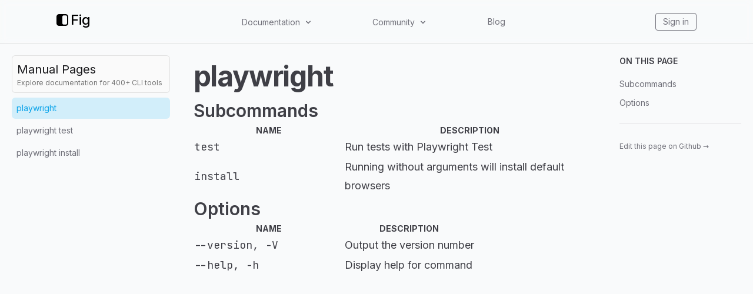

--- FILE ---
content_type: application/javascript; charset=UTF-8
request_url: https://fig.io/_next/static/chunks/92428-ff842d060381251e.js
body_size: 105814
content:
(self.webpackChunk_N_E=self.webpackChunk_N_E||[]).push([[92428],{92428:function(e,t,n){"use strict";n.d(t,{Z:function(){return B}});var a=n(10253),s=n(59637),o=n(29815),i=n(85893),r=n(67294),l=n(20637),c=n(2962),u=n(41664),m=n.n(u),d=n(11163),h=n(74555),p=n.n(h),g=n(5968),f=(n(71145),n(19823),n(38479)),y=n.n(f),w=n(98092),b=n(84441),x=n(89413),v=n(3408),k=n(85258),T=JSON.parse('{"routes":[{"title":"Overview","heading":true,"routes":[]},{"title":"Getting Started","path":"getting-started.mdx","routes":[{"title":"Your First Completion Spec","path":"getting-started/first-completion-spec.mdx"},{"title":"Generating Argument Suggestions","path":"getting-started/generating-argument-suggestions.mdx"},{"title":"Things to Keep in Mind","path":"getting-started/things-to-keep-in-mind.mdx"},{"title":"How to Contribute","path":"getting-started/contributing.mdx"}]},{"title":"Fig for Teams","path":"guides/teams.mdx"},{"title":"Private Autocomplete","heading":true,"routes":[{"title":"Get Started","path":"guides/autocomplete-for-internal-tools"},{"title":"Specs for Teams","path":"guides/autocomplete-for-internal-tools#2-create-a-team"},{"title":"Specs for Local Scripts","path":"guides/autocomplete-for-internal-tools#3-scripts-only-link-your-script-to-your-hosted-completion-spec"},{"title":"Specs for Package.json Scripts","path":"guides/autocomplete-for-npm-scripts"}]},{"title":"CLI Framework Integrations","heading":true,"routes":[{"title":"Automatically Generate a Spec","path":"guides/integrating/getting-started.mdx","routes":[{"title":"cobra","path":"guides/integrating/integrations/cobra.mdx"},{"title":"oclif","path":"guides/integrating/integrations/oclif.mdx"},{"title":"commander.js","path":"guides/integrating/integrations/commander.mdx"},{"title":"clap","path":"guides/integrating/integrations/clap.mdx"},{"title":"swift-argument-parser","path":"guides/integrating/integrations/swift-argument-parser.mdx"},{"title":"click","path":"guides/integrating/integrations/click.mdx"},{"title":"argparse","path":"guides/integrating/integrations/argparse.mdx"},{"title":"cement","path":"guides/integrating/integrations/cement.mdx"}]},{"title":"Autopublish with Github","path":"guides/integrating/push-to-autocomplete-action.mdx"}]},{"title":"Reference","path":"reference/subcommand.mdx","heading":true,"routes":[{"title":"Subcommand","path":"reference/subcommand.mdx"},{"title":"Option","path":"reference/option.mdx"},{"title":"Argument","path":"reference/arg.mdx"},{"title":"Suggestion","path":"reference/suggestion.mdx","routes":[{"title":"Customizing","path":"reference/suggestion/customizing-suggestions.mdx"},{"title":"Indicating priority","path":"reference/suggestion/indicating-priority.mdx"},{"title":"Icon API","path":"reference/suggestion/icon-api.mdx"}]},{"title":"Generator","path":"reference/generator.mdx","routes":[{"title":"Basic","path":"reference/generator/basic.mdx"},{"title":"Templates","path":"reference/generator/templates.mdx"},{"title":"Prebuilt Generators","path":"reference/generator/prebuilt-generators.mdx"},{"title":"Contextual","path":"reference/generator/contextual.mdx"},{"title":"Triggers & Filtering","path":"reference/generator/triggers-and-filtering.mdx"},{"title":"Caching & Debouncing","path":"reference/generator/caching-and-debouncing.mdx"},{"title":"Custom","path":"reference/generator/custom.mdx"}]},{"title":"Other","path":"reference/others.mdx"}]},{"title":"Concepts","path":"handbook","heading":true,"routes":[{"title":"CLI Skeleton","path":"concepts/cli-skeleton.mdx"},{"title":"Dynamic Suggestions","path":"concepts/dynamic-suggestions.mdx"},{"title":"Advanced Specs","path":"concepts/advanced-specs.mdx"}]},{"title":"Other","path":"other","heading":"true","routes":[{"title":"How do I view logs?","path":"concepts/logging-guide.mdx"},{"title":"How does Fig load specs?","path":"handbook/how-does-fig-load-specs.mdx"},{"title":"How does Fig execute shell commands?","path":"handbook/executing-shell-commands.mdx"},{"title":"How can my spec account for different versions of a CLI?","path":"handbook/versioning-completion-specs.mdx"},{"title":"Completion Spec Rules","show":false,"path":"handbook/completion-spec-rules.mdx"},{"title":"Map Man Page to Fig","path":"handbook/map-synopsis-to-fig.mdx","show":false}]},{"title":"Support","path":"support","show":false,"routes":[{"title":"Secure Keyboard Entry","show":false,"path":"support/secure-keyboard-input.mdx"},{"title":"VSCode Integration","show":false,"path":"support/vscode-integration.mdx"},{"title":"Settings","show":false,"path":"support/settings.mdx"}]}]}'),S=JSON.parse('{"routes":[{"title":"API","emoji":"\ud83d\udcda","heading":true,"routes":[{"title":"Config","path":"api/config.mdx"},{"title":"Defaults","path":"api/defaults.mdx"},{"title":"EditBufferNotifications","path":"api/editbuffernotifications.mdx"},{"title":"Fig","path":"api/fig.mdx"},{"title":"fs","path":"api/fs.mdx"},{"title":"Keybindings","path":"api/keybindings.mdx"},{"title":"PTY","path":"api/pty.mdx"},{"title":"Settings","path":"api/settings.mdx"},{"title":"Shell","path":"api/shell.mdx"},{"title":"Telemetry","path":"api/telemetry.mdx"},{"title":"WindowPosition","path":"api/windowposition.mdx"}]}]}'),C=JSON.parse('{"$schema":"../../public/schemas/docs-manifest-v1.json","heading":true,"routes":[{"title":"Overview","heading":true,"routes":[{"title":"Welcome","path":"getting-started.mdx"},{"title":"Fig Dashboard","path":"dashboard.mdx"},{"title":"Teams","path":"teams.mdx"},{"title":"Installation","path":"install.mdx"}]},{"title":"Products","heading":true,"routes":[{"title":"Autocomplete","path":"autocomplete.mdx","routes":[{"title":"Popular Settings","path":"autocomplete/settings.mdx"},{"title":"Build your own","path":"autocomplete/build.mdx"},{"title":"Autocomplete in SSH","path":"autocomplete/ssh.mdx"},{"title":"Autocomplete in Docker","path":"autocomplete/docker.mdx"},{"title":"Mixins","path":"autocomplete/mixins.mdx"},{"title":"Debug autocomplete","path":"autocomplete/debug.mdx"}]},{"title":"Scripts","path":"scripts.mdx","routes":[{"title":"Declaring Inputs","path":"scripts/inputs.mdx"},{"title":"Supported Runtimes","path":"scripts/supported-runtimes.mdx"},{"title":"Rules","path":"scripts/rules.mdx"},{"title":"Insights","path":"scripts/insights.mdx"},{"title":"Building a CLI Tool","path":"scripts/cli-tool.mdx"}]},{"title":"Dotfiles","path":"dotfiles.mdx","routes":[{"title":"Secrets","path":"dotfiles/secrets.mdx","show":false},{"title":"Become a power user","path":"dotfiles/power-user.mdx"},{"title":"Import Dotfiles","path":"dotfiles/import.mdx"},{"title":"Dotfiles for Teams","path":"dotfiles/teams.mdx"},{"title":"Popular Examples","path":"dotfiles/examples.mdx","show":false},{"title":"Debug Dotfiles","path":"dotfiles/debug.mdx"}]},{"title":"Servers","path":"servers.mdx"},{"title":"Plugin Store","path":"plugins.mdx","show":false,"routes":[{"title":"Popular Plugins","path":"plugins/popular.mdx"},{"title":"Add a plugin to the store","path":"plugins/add.mdx"},{"title":"Debug plugins","path":"plugins/debug.mdx"}]},{"title":"Fig AI","path":"ai.mdx"}]},{"title":"Debugging","heading":true,"routes":[{"title":"Fig Doctor","path":"debugging/doctor.mdx"},{"title":"Report an Issue","path":"debugging/report-issue.mdx"}]},{"title":"Additional Guides","heading":true,"show":false,"routes":[{"title":"Fig for Linux","path":"linux.mdx"},{"title":"Fig for macOS","path":"macOS.mdx","show":false},{"title":"Secure Keyboard Input","path":"other/secure-keyboard.mdx"}]},{"title":"Other","heading":true,"routes":[{"title":"Settings","path":"other/settings.mdx"},{"title":"Feature requests","path":"other/feature-requests.mdx"},{"title":"CLI Reference","path":"other/cli.mdx"},{"title":"Uninstall","path":"other/uninstall.mdx"},{"title":"Privacy","path":"other/privacy.mdx"},{"title":"Contact","path":"other/contact.mdx"}]}]}'),D=n(53854),I=function(){for(var e=arguments.length,t=new Array(e),n=0;n<e;n++)t[n]=arguments[n];return t.join(" ")},j=function(e){var t=e.title,n=e.emoji,a=e.children;return(0,i.jsx)(i.Fragment,{children:(0,i.jsxs)("div",{className:"",children:[(0,i.jsxs)(k.xv,{as:"h2",variant:"body1",className:"mt-3 text-base font-medium mb-0.5 dark:text-initial",children:[n&&(0,i.jsxs)(i.Fragment,{children:[n,"\xa0\xa0"]}),t]}),a]})})},F=function(e){var t=e.children,n=e.onClick,a=e.isActive;e.className;return(0,i.jsxs)("a",{className:I("block cursor-pointer px-1 py-1.5 text-sm rounded mb-1 hover:bg-gray-100 ",a?"bg-gray-50 text-purple font-medium ":"text-gray-500 "),onClick:n,children:[" ",t]})},A=function(e){var t=e.route,n=e.children,a=e.handleClick,s=e.isOpen,o=e.isActive;return(0,i.jsxs)(i.Fragment,{children:[(0,i.jsx)(F,{isActive:o,onClick:function(){a(t.path)},children:(0,i.jsxs)("div",{className:"flex items-center justify-between",children:[t.title,(0,i.jsx)(D.MOd,{className:"w-5 h-5 transform transition ".concat(s&&"rotate-90")})]})}),s&&(0,i.jsx)("div",{className:"border-l-2 pl-1",children:n})]})},O=function(e){var t=e.manifest,n=e.closeFunction,s=(0,d.useRouter)(),o=s.pathname.split("/").slice(2).join("/")+".mdx",r=(0,a.Z)(s.pathname.split("/").slice(1),1)[0],l=function(e){if(e){e.includes(".mdx")&&(e=e.slice(0,-4));var t="/".concat(s.asPath.split("/")[1],"/").concat(e);s.push(t),n(!n),t.includes("#")||(document.body.scrollTop=0,document.documentElement.scrollTop=0)}},c=function(e,t){return e.filter((function(e){return!1!==e.show})).map((function(e,n){var a=e.path;return a||(a=e.title),e.heading?(0,i.jsx)(j,{title:e.title,emoji:e.emoji,children:c(e.routes,t+1)},n):e.routes?(0,i.jsx)(A,{handleClick:l,isActive:o==a,isOpen:o.startsWith(a.replace(".mdx",""))||!0===e.forceOpen,route:e,children:c(e.routes,t+1)},n):(0,i.jsx)(F,{isActive:o==a,onClick:function(){l(a)},children:e.title},n)}))};return(0,i.jsx)("div",{className:"lg:px-4 overflow-auto",style:{height:"support"===r?"calc(100vh - var(--h-navbar))":"calc(100vh - 177px)"},children:c(t.routes,0)})},P=n(71861),N=n.n(P),L={open:{maxWidth:"300px"},closed:{minWidth:"70px"}},E=function(){var e=(0,v.Z)().width,t=function(){var e=(0,a.Z)((0,d.useRouter)().pathname.split("/"),3),t=(e[0],e[1]),n=e[2];switch(t){case"support":return"support";case"docs":return"api"===n?"apiDocs":"docs";default:return}}(),n={docs:T,support:C,apiDocs:S},s=(0,r.useCallback)((function(e){window.docsearch&&"undefined"!==typeof t&&null!==e&&window.docsearch({appId:"EX0W8R7TIO",apiKey:"e55eac44709ec4f41844f3b32f8a0276",indexName:"fig",inputSelector:"#docs-search",debug:!1})}),[]),o=(0,r.useState)(!1)[0],l=(0,r.useState)(!1),c=l[0],u=l[1];if(t)return(0,i.jsxs)(i.Fragment,{children:[(0,i.jsxs)("div",{className:"".concat(N().dropdown," bg-gray-50"),children:[(0,i.jsx)("button",{className:(0,x.Z)(N().menuButton,"p-2 btn-brand"),onClick:function(){return u(!c)},children:"\u2630 ".concat("apiDocs"===t?"API Docs":t.charAt(0).toUpperCase()+t.slice(1)," Menu")}),c&&(0,i.jsx)("div",{className:N().dropdownContent,children:(0,i.jsx)(O,{closeFunction:u,manifest:n[t]})})]}),(0,i.jsx)(w.E.div,{className:(0,x.Z)(N().sidebar,"relative "),variants:L,children:(0,i.jsx)(b.M,{children:!o&&(0,i.jsxs)(w.E.div,{children:[e>=1024&&(0,i.jsx)("div",{className:N().searchContainer,id:"search-container",children:(0,i.jsx)(k.II,{ref:s,"aria-label":"Search through site content",id:"docs-search",name:"docs-search",placeholder:"Search",type:"search",leadingIcon:(0,i.jsx)(D.G4C,{className:"w-5 h-5"}),className:"dark:bg-dark-primary-bg dark:border-light-primary-border dark:focus:border-light-primary-border-active dark:text-dark-primary-text"})}),(0,i.jsx)(O,{closeFunction:u,manifest:n[t]})]})})})]})},W=n(72649),R=n.n(W),_=function(e){var t=e.children;return(0,i.jsxs)("div",{className:R().tocBar,children:[(0,i.jsx)("h2",{children:"On this page"}),t]})},M=n(7299),q=n(87685),z=n(39258),V=function(e){var t=e.split(" ").map((function(e){return{cli:"CLI",clis:"CLIs",api:"API",apis:"APIs",ssh:"SSH",faq:"FAQ"}[e]||e})).join(" ");return t.charAt(0).toUpperCase()+t.slice(1)},B=function(e){var t,n,u,h=e.children,f=(0,a.Z)((0,d.useRouter)().pathname.split("/"),3),w=f[1],b=f[2],x=(0,d.useRouter)(),v=function(e,t){return e.map((function(e){return e===w?"/".concat(w):e})).slice(0,t+1).join("/")},k=function(){var e=(0,d.useRouter)().asPath.split("/").slice(2);return[w].concat((0,o.Z)(e.map((function(e){return e.split("#")[0]}))))}(),T=(0,s.Z)(h),S=T[0],C=T.slice(1),D=(0,a.Z)(C,2),I=D[0],j=D[1],F=null===I||void 0===I||null===(t=I.props)||void 0===t||null===(n=t.children)||void 0===n||null===(u=n.props)||void 0===u?void 0:u.children,A=(0,q.WU)(),O=A.appExists,P=A.checkWebsocket,N=(0,a.Z)(r.useState(!1),2),L=N[0],W=N[1];(0,r.useEffect)((function(){P();var e=x.asPath;if(O&&!L){var t=x.pathname.split("/").slice(2).join("/");if(e.includes("?"))e.toLocaleLowerCase().includes("deeplink=true")&&(W(!0),x.push("".concat(z.cK,"://dashboard/./").concat(t)).then((function(){x.push(x.pathname)})))}}),[x,O]);var R=(0,r.useMemo)((function(){var e,t,n,a,s,o,i;if("reference"!==b)return S;var l,c=k[k.length-1],u=null!==(l=null===(e=(0,M.a)(c))||void 0===e?void 0:e.map((function(e){return e.name})))&&void 0!==l?l:[];if(0===u.length)return S;var m=null===S||void 0===S||null===(t=S.props)||void 0===t?void 0:t.children,d=null===m||void 0===m||null===(n=m.props)||void 0===n?void 0:n.children,h=null===d||void 0===d||null===(a=d.props)||void 0===a?void 0:a.children[0],p=null===d||void 0===d||null===(s=d.props)||void 0===s?void 0:s.children[1],g=null===p||void 0===p||null===(o=p.props)||void 0===o?void 0:o.children,f=null===g||void 0===g||null===(i=g.props)||void 0===i?void 0:i.children;return f?(0,r.cloneElement)(S,{children:(0,r.cloneElement)(m,{children:(0,r.cloneElement)(d,{children:[h,(0,r.cloneElement)(p,{children:(0,r.cloneElement)(g,{children:[f,(0,r.createElement)("ol",{className:"toc-level toc-level-3",children:u.map((function(e){return(0,r.createElement)("li",{className:"toc-item toc-item-h4",children:(0,r.createElement)("a",{href:"#".concat(e.toLocaleLowerCase()),children:e})})}))})]})})]})})}):S}),[S,b]),B=function(e){var t=arguments.length>1&&void 0!==arguments[1]?arguments[1]:[];return"string"===typeof e?t.push(e):e.props.children&&("string"===typeof e.props.children?t.push(e.props.children):e.props.children.forEach&&e.props.children.forEach((function(e){return B(e,t)}))),t},Y=B(j).map((function(e){return e.replace("\n"," ")})).map((function(e){return e.replace(".",". ")})).join("");return(0,r.useEffect)((function(){l.Z.highlightAll()}),[]),(0,i.jsx)(i.Fragment,{children:(0,i.jsx)(g.Z,{children:(0,i.jsxs)("div",{className:y().mainDoc,children:[(0,i.jsx)(E,{}),(0,i.jsxs)("main",{children:[(0,i.jsx)(c.PB,{description:Y,openGraph:{type:"website",title:"".concat("docs"===w?"Docs":"User manual"," | ").concat(F),description:Y},title:F}),(0,i.jsxs)("article",{children:[(0,i.jsx)("p",{className:"text-gray-400",children:k.map((function(e,t){return(0,i.jsxs)(r.Fragment,{children:[0!==t&&e!==b&&(0,i.jsx)("span",{className:"text-gray-400",children:"\u203a"}),e!==b&&(0,i.jsx)(m(),{href:v(k,t),children:(0,i.jsx)("a",{className:"mx-1 text-sm font-extra ",children:V(e.split("-").join(" "))})},e)]},t)}))}),(0,i.jsx)("div",{className:p().doc,children:C})]})]}),"landing"!==b?(0,i.jsx)(_,{children:R}):(0,i.jsx)("div",{})]})})})}},87685:function(e,t,n){"use strict";n.d(t,{WU:function(){return i}});var a=n(67294),s=(n(34155).env.FIG_WEBAPP_DOMAIN,"ws://127.0.0.1"),o=Array.from(Array(10).keys()).map((function(e){return e+7920})),i=function(){var e=(0,a.useState)(!1),t=e[0],n=e[1],i=function(){var e=arguments.length>0&&void 0!==arguments[0]?arguments[0]:0;if(!(e>=10||t)){var a="".concat(s,":").concat(o[e]),r=new WebSocket(a);r.addEventListener("open",(function(){n(!0),r.close()})),r.addEventListener("error",(function(t){r.close(),i(++e)}))}};return{appExists:t,checkWebsocket:i}}},7299:function(e,t,n){"use strict";n.d(t,{a:function(){return o}});var a=n(29815),s=JSON.parse('{"interfaces":[{"name":"BaseSuggestion","hasDocComment":true,"extends":[],"members":[{"name":"displayName","excluded":false,"summary":"The string that is displayed in the UI for a given suggestion.","parameters":[],"optional":true,"declaration":"displayName?: string","examples":["The npm CLI has a subcommand called `install`. If we wanted\\nto display some custom text like `Install an NPM package \ud83d\udce6` we would set\\n`name: \\"install\\"` and `displayName: \\"Install an NPM package \ud83d\udce6\\"`"],"default":"the name prop","hasDocComment":true},{"name":"insertValue","excluded":false,"summary":"The value that\'s inserted into the terminal when a user presses enter/tab or clicks on a menu item.","discussion":"You can use `\\\\n` to insert a newline or `\\\\b` to insert a backspace.\\nYou can also optionally specify {cursor} in the string and Fig will automatically place the cursor there after insert.","parameters":[],"optional":true,"declaration":"insertValue?: string","examples":["For the `git commit` subcommand, the `-m` option has an insert value of `-m \'{cursor}\'`"],"default":"The value of the name prop.","hasDocComment":true},{"name":"replaceValue","excluded":false,"summary":"When the suggestion is inserted, replace the command with this string","discussion":"You can use `\\\\n` to insert a newline or `\\\\b` to insert a backspace.\\nYou can also optionally specify {cursor} in the string and Fig will automatically place the cursor there after insert.\\nNote that currently the entire edit buffer will be replaced. Eventually, only the root command will be replaced, preserving pipes and continuations.","parameters":[],"optional":true,"declaration":"replaceValue?: string","examples":[],"hasDocComment":true},{"name":"description","excluded":false,"summary":"The text that gets rendered at the bottom of the autocomplete box (or the side if you hit \u2318i)","parameters":[],"optional":true,"declaration":"description?: string","examples":["\\"Your commit message\\""],"hasDocComment":true},{"name":"icon","excluded":false,"summary":"The icon that is rendered is based on the type.","discussion":"Icons can be a 1 character string, a URL, or Fig\'s [icon protocol](https://fig.io/docs/reference/suggestion/icon-api) (fig://) which lets you generate\\ncolorful and fun systems icons.","parameters":[],"optional":true,"declaration":"icon?: string","examples":["`A`","`\ud83d\ude0a`","`https://www.herokucdn.com/favicon.ico`","`fig://icon?type=file`"],"default":"related to the type of the object (e.g. `Suggestion`, `Subcommand`, `Option`, `Arg`)","hasDocComment":true},{"name":"isDangerous","excluded":false,"summary":"Specifies whether the suggestion is \\"dangerous\\".","discussion":"If true, Fig will not enable its autoexecute functionality. Autoexecute means if a user selects a suggestion it will insert the text and run the command. We signal this by changing the icon to red.\\nSetting `isDangerous` to `true` will make it harder for a user to accidentally run a dangerous command.","parameters":[],"optional":true,"declaration":"isDangerous?: boolean","examples":["This is used in the `rm` spec. Why? Because we don\'t want users to accidentally delete their files so we make it just a little bit harder..."],"default":"false","hasDocComment":true},{"name":"priority","excluded":false,"summary":"The number used to rank suggestions in autocomplete. Number must be from 0-100. Higher priorities rank higher.","discussion":"Fig ranks suggestions by recency. To do this, we check if a suggestion has been selected before. If yes and the suggestions has:\\n- a priority between 50-75, the priority will be replaced with 75, then we will add the timestamp of when that suggestion was selected as a decimal.\\n- a priority outside of 50-75, the priority will be increased by the timestamp of when that suggestion was selected as a decimal.\\nIf it has not been selected before, Fig will keep the same priority as was set in the completion spec\\nIf it was not set in the spec, it will default to 50.","parameters":[],"optional":true,"declaration":"priority?: number","examples":["Let\'s say a user has previously selected a suggestion at unix timestamp 1634087677:\\n    - If completion spec did not set a priority (Fig treats this as priority 50), its priority would change to 75 + 0.1634087677 = 75.1634087677;\\n    - If completion spec set a priority of 49 or less, its priority would change to 49 + 0.1634087677 = 49.1634087677;\\n    - If completion spec set a priority of 76 or more, its priority would change to 76 + 0.1634087677 = 76.1634087677;\\n    - If a user had never selected a suggestion, then its priority would just stay as is (or if not set, default to 50).","If you want your suggestions to always be:\\n    - at the top order, rank them 76 or above.\\n    - at the bottom, rank them 49 or below"],"default":"50","hasDocComment":true},{"name":"hidden","excluded":false,"summary":"Specifies whether a suggestion should be hidden from results.","discussion":"Fig will only show it if the user exactly types the name.","parameters":[],"optional":true,"declaration":"hidden?: boolean","examples":["The \\"-\\" suggestion is hidden in the `cd` spec. You will only see it if you type exactly  `cd -`"],"default":"false","hasDocComment":true},{"name":"deprecated","excluded":false,"summary":"Specifies whether a suggestion is deprecated.","discussion":"It is possible to specify a suggestion to replace the deprecated one.\\n- The `description` of the deprecated object (e.g `deprecated: { description: \'The --no-ansi option has been deprecated in v2\' }`) is used to provide infos about the deprecation.\\n- `deprecated: true` and `deprecated: { }` behave the same and will just display the suggestion as deprecated.","parameters":[],"optional":true,"declaration":"deprecated?: boolean | Omit<BaseSuggestion, \\"deprecated\\">","examples":["```js\\ndeprecated: { insertValue: \'--ansi never\', description: \'The --no-ansi option has been deprecated in v2\' }\\n```"],"hasDocComment":true},{"name":"previewComponent","excluded":false,"summary":"Specifies which component to use to render the preview window.","discussion":"This should be the path within the `src` directory to the component without the extension.","parameters":[],"optional":true,"declaration":"previewComponent?: string","examples":["\'ls/filepathPreview\'"],"hasDocComment":true}],"inheritedMembers":[]},{"name":"Suggestion","hasDocComment":true,"extends":["BaseSuggestion"],"members":[{"name":"name","excluded":false,"summary":"The string Fig uses when filtering over a list of suggestions to check for a match.","discussion":"When a a user is typing in the terminal, the query term (the token they are currently typing) filters over all suggestions in a list by checking if the queryTerm matches the prefix of the name.\\nThe `displayName` prop also defaults to the value of name.\\n\\nThe `name` props of suggestion, subcommand, option, and arg objects are all different. It\'s important to read them all carefully.","parameters":[],"optional":true,"declaration":"name?: string | string[]","examples":["If a user types git `c`, any Suggestion objects with a name prop that has a value starting with \\"c\\" will match."],"hasDocComment":true},{"name":"type","excluded":false,"summary":"The type of a suggestion object.","discussion":"The type determines\\n- the default icon Fig uses (e.g. a file or folder searches for the system icon, a subcommand has a specific icon etc)\\n- whether we allow users to auto-execute a command","parameters":[],"optional":true,"declaration":"type?:\\n  | \\"folder\\"\\n  | \\"file\\"\\n  | \\"arg\\"\\n  | \\"subcommand\\"\\n  | \\"option\\"\\n  | \\"special\\"\\n  | \\"mixin\\"\\n  | \\"shortcut\\"","examples":[],"hasDocComment":true}],"inheritedMembers":[{"name":"displayName","excluded":false,"summary":"The string that is displayed in the UI for a given suggestion.","parameters":[],"optional":true,"declaration":"displayName?: string","examples":["The npm CLI has a subcommand called `install`. If we wanted\\nto display some custom text like `Install an NPM package \ud83d\udce6` we would set\\n`name: \\"install\\"` and `displayName: \\"Install an NPM package \ud83d\udce6\\"`"],"default":"the name prop","hasDocComment":true},{"name":"insertValue","excluded":false,"summary":"The value that\'s inserted into the terminal when a user presses enter/tab or clicks on a menu item.","discussion":"You can use `\\\\n` to insert a newline or `\\\\b` to insert a backspace.\\nYou can also optionally specify {cursor} in the string and Fig will automatically place the cursor there after insert.","parameters":[],"optional":true,"declaration":"insertValue?: string","examples":["For the `git commit` subcommand, the `-m` option has an insert value of `-m \'{cursor}\'`"],"default":"The value of the name prop.","hasDocComment":true},{"name":"replaceValue","excluded":false,"summary":"When the suggestion is inserted, replace the command with this string","discussion":"You can use `\\\\n` to insert a newline or `\\\\b` to insert a backspace.\\nYou can also optionally specify {cursor} in the string and Fig will automatically place the cursor there after insert.\\nNote that currently the entire edit buffer will be replaced. Eventually, only the root command will be replaced, preserving pipes and continuations.","parameters":[],"optional":true,"declaration":"replaceValue?: string","examples":[],"hasDocComment":true},{"name":"description","excluded":false,"summary":"The text that gets rendered at the bottom of the autocomplete box (or the side if you hit \u2318i)","parameters":[],"optional":true,"declaration":"description?: string","examples":["\\"Your commit message\\""],"hasDocComment":true},{"name":"icon","excluded":false,"summary":"The icon that is rendered is based on the type.","discussion":"Icons can be a 1 character string, a URL, or Fig\'s [icon protocol](https://fig.io/docs/reference/suggestion/icon-api) (fig://) which lets you generate\\ncolorful and fun systems icons.","parameters":[],"optional":true,"declaration":"icon?: string","examples":["`A`","`\ud83d\ude0a`","`https://www.herokucdn.com/favicon.ico`","`fig://icon?type=file`"],"default":"related to the type of the object (e.g. `Suggestion`, `Subcommand`, `Option`, `Arg`)","hasDocComment":true},{"name":"isDangerous","excluded":false,"summary":"Specifies whether the suggestion is \\"dangerous\\".","discussion":"If true, Fig will not enable its autoexecute functionality. Autoexecute means if a user selects a suggestion it will insert the text and run the command. We signal this by changing the icon to red.\\nSetting `isDangerous` to `true` will make it harder for a user to accidentally run a dangerous command.","parameters":[],"optional":true,"declaration":"isDangerous?: boolean","examples":["This is used in the `rm` spec. Why? Because we don\'t want users to accidentally delete their files so we make it just a little bit harder..."],"default":"false","hasDocComment":true},{"name":"priority","excluded":false,"summary":"The number used to rank suggestions in autocomplete. Number must be from 0-100. Higher priorities rank higher.","discussion":"Fig ranks suggestions by recency. To do this, we check if a suggestion has been selected before. If yes and the suggestions has:\\n- a priority between 50-75, the priority will be replaced with 75, then we will add the timestamp of when that suggestion was selected as a decimal.\\n- a priority outside of 50-75, the priority will be increased by the timestamp of when that suggestion was selected as a decimal.\\nIf it has not been selected before, Fig will keep the same priority as was set in the completion spec\\nIf it was not set in the spec, it will default to 50.","parameters":[],"optional":true,"declaration":"priority?: number","examples":["Let\'s say a user has previously selected a suggestion at unix timestamp 1634087677:\\n    - If completion spec did not set a priority (Fig treats this as priority 50), its priority would change to 75 + 0.1634087677 = 75.1634087677;\\n    - If completion spec set a priority of 49 or less, its priority would change to 49 + 0.1634087677 = 49.1634087677;\\n    - If completion spec set a priority of 76 or more, its priority would change to 76 + 0.1634087677 = 76.1634087677;\\n    - If a user had never selected a suggestion, then its priority would just stay as is (or if not set, default to 50).","If you want your suggestions to always be:\\n    - at the top order, rank them 76 or above.\\n    - at the bottom, rank them 49 or below"],"default":"50","hasDocComment":true},{"name":"hidden","excluded":false,"summary":"Specifies whether a suggestion should be hidden from results.","discussion":"Fig will only show it if the user exactly types the name.","parameters":[],"optional":true,"declaration":"hidden?: boolean","examples":["The \\"-\\" suggestion is hidden in the `cd` spec. You will only see it if you type exactly  `cd -`"],"default":"false","hasDocComment":true},{"name":"deprecated","excluded":false,"summary":"Specifies whether a suggestion is deprecated.","discussion":"It is possible to specify a suggestion to replace the deprecated one.\\n- The `description` of the deprecated object (e.g `deprecated: { description: \'The --no-ansi option has been deprecated in v2\' }`) is used to provide infos about the deprecation.\\n- `deprecated: true` and `deprecated: { }` behave the same and will just display the suggestion as deprecated.","parameters":[],"optional":true,"declaration":"deprecated?: boolean | Omit<BaseSuggestion, \\"deprecated\\">","examples":["```js\\ndeprecated: { insertValue: \'--ansi never\', description: \'The --no-ansi option has been deprecated in v2\' }\\n```"],"hasDocComment":true},{"name":"previewComponent","excluded":false,"summary":"Specifies which component to use to render the preview window.","discussion":"This should be the path within the `src` directory to the component without the extension.","parameters":[],"optional":true,"declaration":"previewComponent?: string","examples":["\'ls/filepathPreview\'"],"hasDocComment":true}]},{"name":"Subcommand","hasDocComment":true,"extends":["BaseSuggestion"],"members":[{"name":"name","excluded":false,"summary":"The name of the subcommand. Should exactly match the name defined by the CLI tool.","discussion":"If a subcommand has multiple aliases, they should be included as an array.\\n\\nNote that Fig\'s autocomplete engine requires this `name` to match the text typed by the user in the shell.\\n\\nTo customize the title that is displayed to the user, use `displayName`.","parameters":[],"optional":false,"declaration":"name: string | string[]","examples":["For `git checkout`, the subcommand `checkout` would have `name: \\"checkout\\"`","For `npm install`, the subcommand `install` would have `name: [\\"install\\", \\"i\\"]` as these two values both represent the same subcommand."],"hasDocComment":true},{"name":"subcommands","excluded":false,"summary":"An array of `Subcommand` objects representing all the subcommands that exist beneath the current command.\\n    *\\nTo support large CLI tools, `Subcommands` can be nested recursively.","parameters":[],"optional":true,"declaration":"subcommands?: Subcommand[]","examples":["A CLI tool like `aws` is composed of many top-level subcommands (`s3`, `ec2`, `eks`...), each of which include child subcommands of their own."],"hasDocComment":true},{"name":"requiresSubcommand","excluded":false,"summary":"Specifies whether the command requires a subcommand. This is false by default.\\n\\nA space will always be inserted after this command if `requiresSubcommand` is true.\\nIf the property is omitted, a space will be inserted if there is at least one required argument.","parameters":[],"optional":true,"declaration":"requiresSubcommand?: boolean","examples":[],"hasDocComment":true},{"name":"options","excluded":false,"summary":"An array of `Option` objects representing the options that are available on this subcommand.","parameters":[],"optional":true,"declaration":"options?: Option[]","examples":["A command like `git commit` accepts various flags and options, such as `--message` and `--all`. These `Option` objects would be included in the `options` field."],"hasDocComment":true},{"name":"args","excluded":false,"summary":"An array of `Arg` objects representing the various parameters or \\"arguments\\" that can be passed to this subcommand.","parameters":[],"optional":true,"declaration":"args?: Arg | Arg[]","examples":[],"hasDocComment":true},{"name":"filterStrategy","excluded":false,"summary":"This option allows to enforce the suggestion filtering strategy for a specific subcommand.","discussion":"Users always want to have the most accurate results at the top of the suggestions list.\\nFor example we can enable fuzzy search on a subcommand that always requires fuzzy search to show the best suggestions.\\nThis property is also useful when subcommands or options have a prefix (e.g. the npm package scope) because enabling fuzzy search users can omit that part (see the second example below)","parameters":[],"optional":true,"declaration":"filterStrategy?: \\"fuzzy\\" | \\"prefix\\" | \\"default\\"","examples":["yarn workspace [name] with fuzzy search is way more useful since we can omit the npm package scope","fig settings <setting name> uses fuzzy search to prevent having to add the `autocomplete.` prefix to each searched setting\\n```typescript\\nconst figSpec: Fig.Spec {\\n  name: \\"fig\\",\\n  subcommands: [\\n    {\\n      name: \\"settings\\",\\n      filterStrategy: \\"fuzzy\\",\\n      subcommands: [\\n        {\\n          name: \\"autocomplete.theme\\", // if a user writes `fig settings theme` it gets the correct suggestions\\n        },\\n        // ... other settings\\n      ]\\n    },\\n    // ... other fig subcommands\\n  ]\\n}\\n```"],"hasDocComment":true},{"name":"additionalSuggestions","excluded":false,"summary":"A list of Suggestion objects that are appended to the suggestions shown beneath a subcommand.","discussion":"You can use this field to suggest common workflows.","parameters":[],"optional":true,"declaration":"additionalSuggestions?: (string | Suggestion)[]","examples":[],"hasDocComment":true},{"name":"loadSpec","excluded":false,"summary":"Dynamically load another completion spec at runtime.","returns":"A `SpecLocation` object or an array of `SpecLocation` objects.","discussion":"`loadSpec` can be invoked as string (recommended) or a function (advanced).\\n\\nThe API tells the autocomplete engine where to look for a completion spec. If you pass a string, the engine will attempt to locate a matching spec that is hosted by Fig.","parameters":[{"name":"tokens","description":"a tokenized array of the text the user has typed in the shell."},{"name":"executeShellCommand","description":"an async function that can execute a shell command on behalf of the user. The output is a string."}],"optional":true,"declaration":"loadSpec?:\\n  | string\\n  | Subcommand\\n  | ((\\n      token: string,\\n      executeShellCommand: (\\n        commandToExecute: string,\\n        cwd?: string\\n      ) => Promise<string>\\n    ) => Promise<SpecLocation | SpecLocation[] | Subcommand>)","examples":["Suppose you have an internal CLI tool that wraps `kubectl`. Instead of copying the `kubectl` completion spec, you can include the spec at runtime.\\n```typescript\\n{\\n  name: \\"kube\\",\\n  description: \\"a wrapper around kubectl\\"\\n  loadSpec: \\"kubectl\\"\\n}\\n```","In the `aws` completion spec, `loadSpec` is used to optimize performance. The completion spec is split into multiple files, each of which can be loaded separately.\\n```typescript\\n{\\n  name: \\"s3\\",\\n  loadSpec: \\"aws/s3\\"\\n}\\n```"],"hasDocComment":true},{"name":"generateSpec","excluded":false,"summary":"Dynamically *generate* a `Subcommand` object a runtime. The generated `Subcommand` is merged with the current subcommand.","returns":"a `Fig.Spec` object","discussion":"This API is often used by CLI tools where the structure of the CLI tool is not *static*. For instance, if the tool can be extended by plugins or otherwise shows different subcommands or options depending on the environment.","parameters":[{"name":"tokens","description":"a tokenized array of the text the user has typed in the shell."},{"name":"executeShellCommand","description":"an async function that can execute a shell command on behalf of the user. The output is a string."}],"optional":true,"declaration":"generateSpec?: (\\n  tokens: string[],\\n  executeShellCommand: (\\n    commandToExecute: string,\\n    cwd?: string\\n  ) => Promise<string>\\n) => Promise<\\n  | Subcommand\\n  | ((version?: string) => Subcommand)\\n  | ((version?: string) => {\\n      versionedSpecPath: string\\n      version?: string\\n    })\\n>","examples":["The `python` spec uses `generateSpec` to include the`django-admin` spec if `django manage.py` exists.\\n```typescript\\ngenerateSpec: async (tokens, executeShellCommand) => {\\n   // Load the contents of manage.py\\n   const managePyContents = await executeShellCommand(\\"cat manage.py\\");\\n   // Heuristic to determine if project uses django\\n   if (managePyContents.contains(\\"django\\")) {\\n     return {\\n       name: \\"python\\",\\n       subcommands: [{ name: \\"manage.py\\", loadSpec: \\"django-admin\\" }],\\n     };\\n   }\\n },\\n```"],"hasDocComment":true},{"name":"parserDirectives","excluded":false,"summary":"Configure how the autocomplete engine will map the raw tokens to a given completion spec.","parameters":[{"name":"flagsArePosixNoncompliant","description":"Indicates that flags with one hyphen may have *more* than one character. Enabling this directive, turns off support for option chaining."},{"name":"optionsMustPrecedeArguments","description":"Options will not be suggested after any argument of the Subcommand has been typed."},{"name":"optionArgSeparators","description":"Indicate that options which take arguments will require one of the specified separators between the \'verbose\' option name and the argument."}],"optional":true,"declaration":"parserDirectives?: {\\n  flagsArePosixNoncompliant?: boolean\\n  optionsMustPrecedeArguments?: boolean\\n  optionArgSeparators?: string | string[]\\n}","examples":["The `-work` option from the `go` spec is parsed as a single flag when `parserDirectives.flagsArePosixNoncompliant` is set to true. Normally, this would be chained and parsed as `-w -o -r -k` if `flagsArePosixNoncompliant` is not set to true."],"hasDocComment":true},{"name":"cache","excluded":false,"summary":"Specifies whether or not to cache the result of loadSpec and generateSpec","discussion":"Caching is good because it reduces the time to completion on subsequent calls to a dynamic subcommand, but when the data does not outlive the cache this allows a mechanism for opting out of it.","parameters":[],"optional":true,"declaration":"cache?: boolean","examples":[],"hasDocComment":true}],"inheritedMembers":[{"name":"displayName","excluded":false,"summary":"The string that is displayed in the UI for a given suggestion.","parameters":[],"optional":true,"declaration":"displayName?: string","examples":["The npm CLI has a subcommand called `install`. If we wanted\\nto display some custom text like `Install an NPM package \ud83d\udce6` we would set\\n`name: \\"install\\"` and `displayName: \\"Install an NPM package \ud83d\udce6\\"`"],"default":"the name prop","hasDocComment":true},{"name":"insertValue","excluded":false,"summary":"The value that\'s inserted into the terminal when a user presses enter/tab or clicks on a menu item.","discussion":"You can use `\\\\n` to insert a newline or `\\\\b` to insert a backspace.\\nYou can also optionally specify {cursor} in the string and Fig will automatically place the cursor there after insert.","parameters":[],"optional":true,"declaration":"insertValue?: string","examples":["For the `git commit` subcommand, the `-m` option has an insert value of `-m \'{cursor}\'`"],"default":"The value of the name prop.","hasDocComment":true},{"name":"replaceValue","excluded":false,"summary":"When the suggestion is inserted, replace the command with this string","discussion":"You can use `\\\\n` to insert a newline or `\\\\b` to insert a backspace.\\nYou can also optionally specify {cursor} in the string and Fig will automatically place the cursor there after insert.\\nNote that currently the entire edit buffer will be replaced. Eventually, only the root command will be replaced, preserving pipes and continuations.","parameters":[],"optional":true,"declaration":"replaceValue?: string","examples":[],"hasDocComment":true},{"name":"description","excluded":false,"summary":"The text that gets rendered at the bottom of the autocomplete box (or the side if you hit \u2318i)","parameters":[],"optional":true,"declaration":"description?: string","examples":["\\"Your commit message\\""],"hasDocComment":true},{"name":"icon","excluded":false,"summary":"The icon that is rendered is based on the type.","discussion":"Icons can be a 1 character string, a URL, or Fig\'s [icon protocol](https://fig.io/docs/reference/suggestion/icon-api) (fig://) which lets you generate\\ncolorful and fun systems icons.","parameters":[],"optional":true,"declaration":"icon?: string","examples":["`A`","`\ud83d\ude0a`","`https://www.herokucdn.com/favicon.ico`","`fig://icon?type=file`"],"default":"related to the type of the object (e.g. `Suggestion`, `Subcommand`, `Option`, `Arg`)","hasDocComment":true},{"name":"isDangerous","excluded":false,"summary":"Specifies whether the suggestion is \\"dangerous\\".","discussion":"If true, Fig will not enable its autoexecute functionality. Autoexecute means if a user selects a suggestion it will insert the text and run the command. We signal this by changing the icon to red.\\nSetting `isDangerous` to `true` will make it harder for a user to accidentally run a dangerous command.","parameters":[],"optional":true,"declaration":"isDangerous?: boolean","examples":["This is used in the `rm` spec. Why? Because we don\'t want users to accidentally delete their files so we make it just a little bit harder..."],"default":"false","hasDocComment":true},{"name":"priority","excluded":false,"summary":"The number used to rank suggestions in autocomplete. Number must be from 0-100. Higher priorities rank higher.","discussion":"Fig ranks suggestions by recency. To do this, we check if a suggestion has been selected before. If yes and the suggestions has:\\n- a priority between 50-75, the priority will be replaced with 75, then we will add the timestamp of when that suggestion was selected as a decimal.\\n- a priority outside of 50-75, the priority will be increased by the timestamp of when that suggestion was selected as a decimal.\\nIf it has not been selected before, Fig will keep the same priority as was set in the completion spec\\nIf it was not set in the spec, it will default to 50.","parameters":[],"optional":true,"declaration":"priority?: number","examples":["Let\'s say a user has previously selected a suggestion at unix timestamp 1634087677:\\n    - If completion spec did not set a priority (Fig treats this as priority 50), its priority would change to 75 + 0.1634087677 = 75.1634087677;\\n    - If completion spec set a priority of 49 or less, its priority would change to 49 + 0.1634087677 = 49.1634087677;\\n    - If completion spec set a priority of 76 or more, its priority would change to 76 + 0.1634087677 = 76.1634087677;\\n    - If a user had never selected a suggestion, then its priority would just stay as is (or if not set, default to 50).","If you want your suggestions to always be:\\n    - at the top order, rank them 76 or above.\\n    - at the bottom, rank them 49 or below"],"default":"50","hasDocComment":true},{"name":"hidden","excluded":false,"summary":"Specifies whether a suggestion should be hidden from results.","discussion":"Fig will only show it if the user exactly types the name.","parameters":[],"optional":true,"declaration":"hidden?: boolean","examples":["The \\"-\\" suggestion is hidden in the `cd` spec. You will only see it if you type exactly  `cd -`"],"default":"false","hasDocComment":true},{"name":"deprecated","excluded":false,"summary":"Specifies whether a suggestion is deprecated.","discussion":"It is possible to specify a suggestion to replace the deprecated one.\\n- The `description` of the deprecated object (e.g `deprecated: { description: \'The --no-ansi option has been deprecated in v2\' }`) is used to provide infos about the deprecation.\\n- `deprecated: true` and `deprecated: { }` behave the same and will just display the suggestion as deprecated.","parameters":[],"optional":true,"declaration":"deprecated?: boolean | Omit<BaseSuggestion, \\"deprecated\\">","examples":["```js\\ndeprecated: { insertValue: \'--ansi never\', description: \'The --no-ansi option has been deprecated in v2\' }\\n```"],"hasDocComment":true},{"name":"previewComponent","excluded":false,"summary":"Specifies which component to use to render the preview window.","discussion":"This should be the path within the `src` directory to the component without the extension.","parameters":[],"optional":true,"declaration":"previewComponent?: string","examples":["\'ls/filepathPreview\'"],"hasDocComment":true}]},{"name":"Option","hasDocComment":true,"extends":["BaseSuggestion"],"members":[{"name":"name","excluded":false,"summary":"The exact name of the subcommand as defined in the CLI tool.","discussion":"Fig\'s parser relies on your option name being exactly what the user would type. (e.g. if the user types `git \\"-m\\"`, you must have `name: \\"-m\\"` and not something like `name: \\"your message\\"` or even with an `=` sign like`name: \\"-m=\\"`)\\n\\nIf you want to customize what the text the popup says, use `displayName`.\\n\\nThe name prop in an Option object compiles down to the name prop in a Suggestion object\\n\\nFinal note: the name prop can be a string (most common) or an array of strings","parameters":[],"optional":false,"declaration":"name: string | string[]","examples":["For `git commit -m` in the, message option nested beneath `commit` would have `name: [\\"-m\\", \\"--message\\"]`","For `ls -l` the `-l` option would have `name: \\"-l\\"`"],"hasDocComment":true},{"name":"args","excluded":false,"summary":"An array of arg objects or a single arg object","discussion":"If a subcommand takes an argument, please at least include an empty Arg Object. (e.g. `{ }`). Why? If you don\'t, Fig will assume the subcommand does not take an argument. When the user types their argument\\nIf the argument is optional, signal this by saying `isOptional: true`.","parameters":[],"optional":true,"declaration":"args?: Arg | Arg[]","examples":["`npm run` takes one mandatory argument. This can be represented by `args: { }`","`git push` takes two optional arguments. This can be represented by: `args: [{ isOptional: true }, { isOptional: true }]`","`git clone` takes one mandatory argument and one optional argument. This can be represented by: `args: [{ }, { isOptional: true }]`"],"hasDocComment":true},{"name":"isPersistent","excluded":false,"summary":"Signals whether an option is persistent, meaning that it will still be available\\nas an option for all child subcommands.","discussion":"As of now there is no way to disable this\\npersistence for certain children. Also see\\nhttps://github.com/spf13/cobra/blob/master/user_guide.md#persistent-flags.","parameters":[],"optional":true,"declaration":"isPersistent?: boolean","examples":["Say the `git` spec had an option at the top level with `{ name: \\"--help\\", isPersistent: true }`.\\nThen the spec would recognize both `git --help` and `git commit --help`\\nas a valid as we are passing the `--help` option to all `git` subcommands."],"default":"false","hasDocComment":true},{"name":"isRequired","excluded":false,"summary":"Signals whether an option is required.","parameters":[],"optional":true,"declaration":"isRequired?: boolean","examples":["The `-m` option of `git commit` is required"],"default":"false (option is NOT required)","hasDocComment":true},{"name":"requiresEquals","excluded":false,"summary":"Signals whether an equals sign is required to pass an argument to an option (e.g. `git commit --message=\\"msg\\"`)","parameters":[],"deprecated":"use `requiresSeparator` instead","optional":true,"declaration":"requiresEquals?: boolean","examples":["When `requiresEqual: true` the user MUST do `--opt=value` and cannot do `--opt value`"],"default":"false (does NOT require an equal)","hasDocComment":true},{"name":"requiresSeparator","excluded":false,"summary":"Signals whether one of the separators specified in parserDirectives is required to pass an argument to an option (e.g. `git commit --message[separator]\\"msg\\"`)\\nIf set to true this will automatically insert an equal after the option name.\\nIf set to a separator (string) this will automatically insert the separator specified after the option name.","parameters":[],"optional":true,"declaration":"requiresSeparator?: boolean | string","examples":["When `requiresSeparator: true` the user MUST do `--opt=value` and cannot do `--opt value`","When `requiresSeparator: \':\'` the user MUST do `--opt:value` and cannot do `--opt value`"],"default":"false (does NOT require a separator)","hasDocComment":true},{"name":"isRepeatable","excluded":false,"summary":"Signals whether an option can be passed multiple times.","discussion":"Passing `isRepeatable: true` will allow an option to be passed any number\\nof times, while passing `isRepeatable: 2` will allow it to be passed\\ntwice, etc. Passing `isRepeatable: false` is the same as passing\\n`isRepeatable: 1`.\\n\\nIf you explicitly specify the isRepeatable option in a spec, this\\nconstraint will be enforced at the parser level, meaning after the option\\n(say `-o`) has been passed the maximum number of times, Fig\'s parser will\\nnot recognize `-o` as an option if the user types it again.","parameters":[],"optional":true,"declaration":"isRepeatable?: boolean | number","examples":["In `npm install` doesn\'t specify `isRepeatable` for `{ name: [\\"-D\\", \\"--save-dev\\"] }`.\\nWhen the user types `npm install -D`, Fig will no longer suggest `-D`.\\nIf the user types `npm install -D -D`. Fig will still parse the second\\n`-D` as an option.\\n\\nSuppose `npm install` explicitly specified `{ name: [\\"-D\\", \\"--save-dev\\"], isRepeatable: false }`.\\nNow if the user types `npm install -D -D`, Fig will instead parse the second\\n`-D` as the argument to the `install` subcommand instead of as an option.","SSH has `{ name: \\"-v\\", isRepeatable: 3 }`. When the user types `ssh -vv`, Fig\\nwill still suggest `-v`, when the user types `ssh -vvv` Fig will stop\\nsuggesting `-v` as an option. Finally if the user types `ssh -vvvv` Fig\'s\\nparser will recognize that this is not a valid string of chained options\\nand will treat this as an argument to `ssh`."],"default":"false (option is NOT repeatable)","hasDocComment":true},{"name":"exclusiveOn","excluded":false,"summary":"Signals whether an option is mutually exclusive with other options (ie if the user has this option, Fig should not show the options specified).","discussion":"Options that are mutually exclusive with flags the user has already passed will not be shown in the suggestions list.","parameters":[],"optional":true,"declaration":"exclusiveOn?: string[]","examples":["You might see `[-a | --interactive | --patch]` in a man page. This means each of these options are mutually exclusive on each other.\\nIf we were defining the exclusive prop of the \\"-a\\" option, then we would have `exclusive: [\\"--interactive\\", \\"--patch\\"]`"],"default":"false","hasDocComment":true},{"name":"dependsOn","excluded":false,"summary":"Signals whether an option depends on other options (ie if the user has this option, Fig should only show these options until they are all inserted).","discussion":"If the user has an unmet dependency for a flag they\'ve already typed, this dependency will have boosted priority in the suggestion list.","parameters":[],"optional":true,"declaration":"dependsOn?: string[]","examples":["In a tool like firebase, we may want to delete a specific extension. The command might be `firebase delete --project ABC --extension 123` This would mean we delete the 123 extension from the ABC project.\\nIn this case, `--extension` dependsOn `--project`"],"default":"false","hasDocComment":true}],"inheritedMembers":[{"name":"displayName","excluded":false,"summary":"The string that is displayed in the UI for a given suggestion.","parameters":[],"optional":true,"declaration":"displayName?: string","examples":["The npm CLI has a subcommand called `install`. If we wanted\\nto display some custom text like `Install an NPM package \ud83d\udce6` we would set\\n`name: \\"install\\"` and `displayName: \\"Install an NPM package \ud83d\udce6\\"`"],"default":"the name prop","hasDocComment":true},{"name":"insertValue","excluded":false,"summary":"The value that\'s inserted into the terminal when a user presses enter/tab or clicks on a menu item.","discussion":"You can use `\\\\n` to insert a newline or `\\\\b` to insert a backspace.\\nYou can also optionally specify {cursor} in the string and Fig will automatically place the cursor there after insert.","parameters":[],"optional":true,"declaration":"insertValue?: string","examples":["For the `git commit` subcommand, the `-m` option has an insert value of `-m \'{cursor}\'`"],"default":"The value of the name prop.","hasDocComment":true},{"name":"replaceValue","excluded":false,"summary":"When the suggestion is inserted, replace the command with this string","discussion":"You can use `\\\\n` to insert a newline or `\\\\b` to insert a backspace.\\nYou can also optionally specify {cursor} in the string and Fig will automatically place the cursor there after insert.\\nNote that currently the entire edit buffer will be replaced. Eventually, only the root command will be replaced, preserving pipes and continuations.","parameters":[],"optional":true,"declaration":"replaceValue?: string","examples":[],"hasDocComment":true},{"name":"description","excluded":false,"summary":"The text that gets rendered at the bottom of the autocomplete box (or the side if you hit \u2318i)","parameters":[],"optional":true,"declaration":"description?: string","examples":["\\"Your commit message\\""],"hasDocComment":true},{"name":"icon","excluded":false,"summary":"The icon that is rendered is based on the type.","discussion":"Icons can be a 1 character string, a URL, or Fig\'s [icon protocol](https://fig.io/docs/reference/suggestion/icon-api) (fig://) which lets you generate\\ncolorful and fun systems icons.","parameters":[],"optional":true,"declaration":"icon?: string","examples":["`A`","`\ud83d\ude0a`","`https://www.herokucdn.com/favicon.ico`","`fig://icon?type=file`"],"default":"related to the type of the object (e.g. `Suggestion`, `Subcommand`, `Option`, `Arg`)","hasDocComment":true},{"name":"isDangerous","excluded":false,"summary":"Specifies whether the suggestion is \\"dangerous\\".","discussion":"If true, Fig will not enable its autoexecute functionality. Autoexecute means if a user selects a suggestion it will insert the text and run the command. We signal this by changing the icon to red.\\nSetting `isDangerous` to `true` will make it harder for a user to accidentally run a dangerous command.","parameters":[],"optional":true,"declaration":"isDangerous?: boolean","examples":["This is used in the `rm` spec. Why? Because we don\'t want users to accidentally delete their files so we make it just a little bit harder..."],"default":"false","hasDocComment":true},{"name":"priority","excluded":false,"summary":"The number used to rank suggestions in autocomplete. Number must be from 0-100. Higher priorities rank higher.","discussion":"Fig ranks suggestions by recency. To do this, we check if a suggestion has been selected before. If yes and the suggestions has:\\n- a priority between 50-75, the priority will be replaced with 75, then we will add the timestamp of when that suggestion was selected as a decimal.\\n- a priority outside of 50-75, the priority will be increased by the timestamp of when that suggestion was selected as a decimal.\\nIf it has not been selected before, Fig will keep the same priority as was set in the completion spec\\nIf it was not set in the spec, it will default to 50.","parameters":[],"optional":true,"declaration":"priority?: number","examples":["Let\'s say a user has previously selected a suggestion at unix timestamp 1634087677:\\n    - If completion spec did not set a priority (Fig treats this as priority 50), its priority would change to 75 + 0.1634087677 = 75.1634087677;\\n    - If completion spec set a priority of 49 or less, its priority would change to 49 + 0.1634087677 = 49.1634087677;\\n    - If completion spec set a priority of 76 or more, its priority would change to 76 + 0.1634087677 = 76.1634087677;\\n    - If a user had never selected a suggestion, then its priority would just stay as is (or if not set, default to 50).","If you want your suggestions to always be:\\n    - at the top order, rank them 76 or above.\\n    - at the bottom, rank them 49 or below"],"default":"50","hasDocComment":true},{"name":"hidden","excluded":false,"summary":"Specifies whether a suggestion should be hidden from results.","discussion":"Fig will only show it if the user exactly types the name.","parameters":[],"optional":true,"declaration":"hidden?: boolean","examples":["The \\"-\\" suggestion is hidden in the `cd` spec. You will only see it if you type exactly  `cd -`"],"default":"false","hasDocComment":true},{"name":"deprecated","excluded":false,"summary":"Specifies whether a suggestion is deprecated.","discussion":"It is possible to specify a suggestion to replace the deprecated one.\\n- The `description` of the deprecated object (e.g `deprecated: { description: \'The --no-ansi option has been deprecated in v2\' }`) is used to provide infos about the deprecation.\\n- `deprecated: true` and `deprecated: { }` behave the same and will just display the suggestion as deprecated.","parameters":[],"optional":true,"declaration":"deprecated?: boolean | Omit<BaseSuggestion, \\"deprecated\\">","examples":["```js\\ndeprecated: { insertValue: \'--ansi never\', description: \'The --no-ansi option has been deprecated in v2\' }\\n```"],"hasDocComment":true},{"name":"previewComponent","excluded":false,"summary":"Specifies which component to use to render the preview window.","discussion":"This should be the path within the `src` directory to the component without the extension.","parameters":[],"optional":true,"declaration":"previewComponent?: string","examples":["\'ls/filepathPreview\'"],"hasDocComment":true}]},{"name":"Arg","hasDocComment":true,"extends":[],"members":[{"name":"name","excluded":false,"summary":"The name of an argument. This is different to the `name` prop for subcommands, options, and suggestion objects so please read carefully.\\nThis `name` prop signals a normal, human readable string. It usually signals to the user the type of argument they are inserting if there are no available suggestions.\\nUnlike subcommands and options, Fig does NOT use this value for parsing. Therefore, it can be whatever you want.","parameters":[],"optional":true,"declaration":"name?: string","examples":["The name prop for the `git commit -m <msg>` arg object is \\"msg\\". But you could also make it \\"message\\" or \\"your message\\". It is only used for description purposes (you see it when you type the message), not for parsing!"],"hasDocComment":true},{"name":"description","excluded":false,"summary":"The text that gets rendered at the bottom of the autocomplete box a) when the user is inputting an argument and there are no suggestions and b) for all generated suggestions for an argument\\nKeep it short and direct!","parameters":[],"optional":true,"declaration":"description?: string","examples":["\\"Your commit message\\""],"hasDocComment":true},{"name":"isDangerous","excluded":false,"summary":"Specifies whether the suggestions generated for this argument are \\"dangerous\\".","discussion":"If true, Fig will not enable its autoexecute functionality. Autoexecute means if a user selects a suggestion it will insert the text and run the command. We signal this by changing the icon to red.\\nTurning on isDangerous will make it harder for a user to accidentally run a dangerous command.","parameters":[],"optional":true,"declaration":"isDangerous?: boolean","examples":["This is used for all arguments in the `rm` spec."],"default":"false","hasDocComment":true},{"name":"suggestions","excluded":false,"summary":"A list of Suggestion objects that are shown when a user is typing an argument.","discussion":"These suggestions are static meaning you know them beforehand and they are not generated at runtime. If you want to generate suggestions at runtime, use a generator","parameters":[],"optional":true,"declaration":"suggestions?: (string | Suggestion)[]","examples":["For `git reset <branch or commit>`, a two common arguments to pass are \\"head\\" and \\"head^\\". Therefore, the spec suggests both of these by using the suggestion prop"],"hasDocComment":true},{"name":"template","excluded":false,"summary":"A template which is a single TemplateString or an array of TemplateStrings","discussion":"Templates are generators prebuilt by Fig. Here are the three templates:\\n- filepaths: show folders and filepaths. Allow autoexecute on filepaths\\n- folders: show folders only. Allow autoexecute on folders\\n- history: show suggestions for all items in history matching this pattern\\n- help: show subcommands. Only includes the \'siblings\' of the nearest \'parent\' subcommand","parameters":[],"optional":true,"declaration":"template?:\\n  | (\\"filepaths\\" | \\"folders\\" | \\"history\\" | \\"help\\")\\n  | (\\"filepaths\\" | \\"folders\\" | \\"history\\" | \\"help\\")[]","examples":["`cd` uses the \\"folders\\" template","`ls` used  [\\"filepaths\\", \\"folders\\"]. Why both? Because if I `ls` a directory, we want to enable a user to autoexecute on this directory. If we just did \\"filepaths\\" they couldn\'t autoexecute."],"hasDocComment":true},{"name":"generators","excluded":false,"summary":"Generators let you dynamically generate suggestions for arguments by running shell commands on a user\'s device.\\n\\nThis takes a single generator or an array of generators","parameters":[],"optional":true,"declaration":"generators?: Generator | Generator[]","examples":[],"hasDocComment":true},{"name":"filterStrategy","excluded":false,"summary":"This option allows to enforce the suggestion filtering strategy for a specific argument suggestions.","discussion":"Users always want to have the most accurate results at the top of the suggestions list.\\nFor example we can enable fuzzy search on an argument that always requires fuzzy search to show the best suggestions.\\nThis property is also useful when argument suggestions have a prefix (e.g. the npm package scope) because enabling fuzzy search users can omit that part (see the second example below)","parameters":[],"optional":true,"declaration":"filterStrategy?: \\"fuzzy\\" | \\"prefix\\" | \\"default\\"","examples":["npm uninstall [packages...] uses fuzzy search to allow searching for installed packages ignoring the package scope\\n```typescript\\nconst figSpec: Fig.Spec {\\n  name: \\"npm\\",\\n  subcommands: [\\n    {\\n      args: {\\n        name: \\"packages\\",\\n        filterStrategy: \\"fuzzy\\", // search in suggestions provided by the generator (in this case) using fuzzy search\\n        generators: generateNpmDeps,\\n        isVariadic: true,\\n      },\\n    },\\n    // ... other npm commands\\n  ],\\n}\\n```"],"hasDocComment":true},{"name":"suggestCurrentToken","excluded":false,"summary":"Provide a suggestion at the top of the list with the current token that is being typed by the user.","parameters":[],"optional":true,"declaration":"suggestCurrentToken?: boolean","examples":[],"hasDocComment":true},{"name":"isVariadic","excluded":false,"summary":"Specifies that the argument is variadic and therefore repeats infinitely.","discussion":"Man pages represent variadic arguments with an ellipsis e.g. `git add <pathspec...>`","parameters":[],"optional":true,"declaration":"isVariadic?: boolean","examples":["`echo` takes a variadic argument (`echo hello world ...`)","`git add` also takes a variadic argument"],"hasDocComment":true},{"name":"optionsCanBreakVariadicArg","excluded":false,"summary":"Specifies whether options can interrupt variadic arguments. There is\\nslightly different behavior when this is used on an option argument and\\non a subcommand argument:\\n\\n- When an option breaks a *variadic subcommand argument*, after the option\\nand any arguments are parsed, the parser will continue parsing variadic\\narguments to the subcommand\\n- When an option breaks a *variadic option argument*, after the breaking\\noption and any arguments are parsed, the original variadic options\\narguments will be terminated. See the second examples below for details.","parameters":[],"optional":true,"declaration":"optionsCanBreakVariadicArg?: boolean","examples":["When true for git add\'s argument:\\n`git add file1 -v file2` will interpret `-v` as an option NOT an\\nargument, and will continue interpreting file2 as a variadic argument to\\nadd after","When true for -T\'s argument, where -T is a variadic list of tags:\\n`cmd -T tag1 tag2 -p project tag3` will interpret `-p` as an option, but\\nwill then terminate the list of tags. So tag3 is not parsed as an\\nargument to `-T`, but rather as a subcommand argument to `cmd` if `cmd`\\ntakes any arguments.","When false:\\n`echo hello -n world` will treat -n as an argument NOT an option.\\nHowever, in `echo -n hello world` it will treat -n as an option as\\nvariadic arguments haven\'t started yet"],"default":"true","hasDocComment":true},{"name":"isOptional","excluded":false,"summary":"`true` if an argument is optional (ie the CLI spec says it is not mandatory to include an argument, but you can if you want to).","discussion":"NOTE: It is important you include this for our parsing. If you don\'t, Fig will assume the argument is mandatory. When we assume an argument is mandatory, we force the user to input the argument and hide all other suggestions.","parameters":[],"optional":true,"declaration":"isOptional?: boolean","examples":["`git push [remote] [branch]` takes two optional args."],"hasDocComment":true},{"name":"isCommand","excluded":false,"summary":"Syntactic sugar over the `loadSpec` prop.","discussion":"Specifies that the argument is an entirely new command which Fig should start completing on from scratch.","parameters":[],"optional":true,"declaration":"isCommand?: boolean","examples":["`time` and `builtin` have only one argument and this argument has the `isCommand` property. If I type `time git`, Fig will load up the git completion spec because the isCommand property is set."],"hasDocComment":true},{"name":"isScript","excluded":false,"summary":"The same as the `isCommand` prop, except Fig will look for a completion spec in the `.fig/autocomplete/build` folder in the user\'s current working directory.","discussion":"See our docs for more on building completion specs for local scripts [Fig for Teams](https://fig.io/docs/)","parameters":[],"optional":true,"declaration":"isScript?: boolean","examples":["`python` take one argument which is a `.py` file. If I have a `main.py` file on my desktop and my current working directory is my desktop, if I type `python main.py[space]` Fig will look for a completion spec in `~/Desktop/.fig/autocomplete/build/main.py.js`"],"hasDocComment":true},{"name":"isModule","excluded":false,"summary":"The same as the `isCommand` prop, except you specify a string to prepend to what the user inputs and fig will load the completion spec accordingly.","discussion":"If isModule: \\"python/\\", Fig would load up the `python/USER_INPUT.js` completion spec from the `~/.fig/autocomplete` folder.","parameters":[],"deprecated":"use `loadSpec` instead","optional":true,"declaration":"isModule?: string","examples":["For `python -m`, the user can input a specific module such as http.server. Each module is effectively a mini CLI tool that should have its own completions. Therefore the argument object for -m has `isModule: \\"python/\\"`. Whatever the modules user inputs, Fig will look under the `~/.fig/autocomplete/python/` directory for completion spec."],"hasDocComment":true},{"name":"debounce","excluded":false,"summary":"This will debounce every keystroke event for this particular arg.\\n\\nIf `true` the debounce time will be 200ms.\\n\\nIf a number, the debounce time will be that number of milliseconds.","discussion":"If set and there are no keystroke events after the period of time, Fig will execute all the generators in this arg and return the suggestions.","parameters":[],"optional":true,"declaration":"debounce?: boolean | number","examples":["`npm install` and `pip install` send debounced network requests after inactive typing from users."],"hasDocComment":true},{"name":"default","excluded":false,"summary":"The default value for an optional argument.","discussion":"Note: This is currently not used anywhere in Fig\'s autocomplete popup, but will be soon.","parameters":[],"optional":true,"declaration":"default?: string","examples":[],"hasDocComment":true},{"name":"loadSpec","excluded":false,"summary":"See [`loadSpec` in Subcommand Object](https://fig.io/docs/reference/subcommand#loadspec).","discussion":"There is a very high chance you want to use one of the following:\\n1. `isCommand` (See [Arg Object](https://fig.io/docs/reference/arg#iscommand))\\n2. `isScript` (See [Arg Object](https://fig.io/docs/reference/arg#isscript))","parameters":[],"optional":true,"declaration":"loadSpec?:\\n  | string\\n  | Subcommand\\n  | ((\\n      token: string,\\n      executeShellCommand: (\\n        commandToExecute: string,\\n        cwd?: string\\n      ) => Promise<string>\\n    ) => Promise<SpecLocation | SpecLocation[] | Subcommand>)","examples":[],"hasDocComment":true},{"name":"parserDirectives","excluded":false,"summary":"The `arg.parserDirective.alias` prop defines whether Fig\'s tokenizer should expand out an alias into separate tokens then offer completions accordingly.","returns":"The expansion of the alias that Fig\'s bash parser will reparse as if it were typed out in full, rather than the alias.\\n\\nIf for some reason you know exactly what it will be, you may also just pass in the expanded alias, not a function that returns the expanded alias.","discussion":"This is similar to how Fig is able to offer autocomplete for user defined shell aliases, but occurs at the completion spec level.","parameters":[{"name":"token","description":"The token that the user has just typed that is an alias for something else"},{"name":"executeShellCommand","description":"an async function that allows you to execute a shell command on the user\'s system and get the output as a string."}],"optional":true,"declaration":"parserDirectives?: {\\n  alias?:\\n    | string\\n    | ((\\n        token: string,\\n        exec: (commandToExecute: string, cwd?: string) => Promise<string>\\n      ) => Promise<string>)\\n}","examples":["git takes git aliases. These aliases are defined in a user\'s gitconfig file. Let\'s say a user has an alias for `p=push`, then if a user typed `git p[space]`, this function would take the `p` token, return `push` and then offer suggestions as if the user had typed `git push[space]`","`npm run <script>` also takes an arg called \\"script\\". This arg is technically an alias for another shell command that is specified in the package.json.\\nIf the user typed `npm run start[space]`, the package.json had script `start=node index.js`, then Fig would start offering suggestions for as if you had just typed `node index.js[space]`\\n\\nNote: In both cases, the alias function is only used to expand a given alias NOT to generate the list of aliases. To generate a list of aliases, scripts etc, use a generator."],"hasDocComment":true}],"inheritedMembers":[]},{"name":"Generator","hasDocComment":true,"extends":[],"members":[{"name":"template","excluded":false,"summary":"A template which is a single `TemplateString` or an array of `TemplateStrings`.","discussion":"Templates are generators prebuilt by Fig. Here are the three templates:\\n- filepaths: show folders and filepaths. Allow autoexecute on filepaths\\n- folders: show folders only. Allow autoexecute on folders\\n- history: show suggestions for all items in history matching this pattern\\n- help: show subcommands. Only includes the \'siblings\' of the nearest \'parent\' subcommand","parameters":[],"optional":true,"declaration":"template?:\\n  | (\\"filepaths\\" | \\"folders\\" | \\"history\\" | \\"help\\")\\n  | (\\"filepaths\\" | \\"folders\\" | \\"history\\" | \\"help\\")[]","examples":["`cd` uses the \\"folders\\" template","`ls` uses  [\\"filepaths\\", \\"folders\\"]. Why both? Because if I `ls` a directory, we want to enable a user to autoexecute on this directory. If we just did \\"filepaths\\" they couldn\'t autoexecute."],"hasDocComment":true},{"name":"filterTemplateSuggestions","excluded":false,"summary":"A function to filter and modify suggestions returned by a template","returns":"An array of `Suggestion` objects.","parameters":[{"name":"templateSuggestions","description":"the array of suggestion objects returned by the given template."}],"optional":true,"declaration":"filterTemplateSuggestions?: (\\n  param: Modify<\\n    Suggestion,\\n    {\\n      name?: string\\n      context:\\n        | {\\n            templateType: \\"filepaths\\"\\n          }\\n        | {\\n            templateType: \\"folders\\"\\n          }\\n        | {\\n            templateType: \\"help\\"\\n          }\\n        | ({\\n            templateType: \\"history\\"\\n          } & Partial<{\\n            currentWorkingDirectory: string\\n            time: number\\n            exitCode: number\\n            shell: string\\n          }>)\\n    }\\n  >[]\\n) => Suggestion[]","examples":["The python spec has an arg object which has a template for \\"filepaths\\". However, we don\'t want to suggest non `.py` files. Therefore, we take the output of the template, filter out all files that don\'t end in `.py`, keep all folders that end with `/` and return the list of suggestions."],"hasDocComment":true},{"name":"script","excluded":false,"summary":"The script / shell command you wish to run on the user\'s device at their shell session\'s current working directory.","discussion":"You can either specify\\n1. a string to be executed (like `ls` or `git branch`)\\n2. a function to generate the string to be executed. The function takes in an array of tokens of the user input and should output a string. You use a function when the script you run is dependent upon one of the tokens the user has already input (for instance an app name, a Kubernetes token etc.)\\nAfter executing the script, the output will be passed to one of `splitOn` or `postProcess` for further processing to produce suggestion objects.","parameters":[],"optional":true,"declaration":"script?: string | ((param: string[]) => string)","examples":["`git checkout <branch>` takes one argument which is a git branch. Its arg object has a generator with a `script: \\"git branch\\"`. The output of this shell command is then passed into the postProcess function to generate the final suggestions."],"hasDocComment":true},{"name":"scriptTimeout","excluded":false,"summary":"Set the execution timeout of the command specified in the `script` prop.","parameters":[],"optional":true,"declaration":"scriptTimeout?: number","examples":[],"default":"5000","hasDocComment":true},{"name":"postProcess","excluded":false,"summary":"Process the string output from the `script` prop and return a list of suggestions","returns":"An array of `Suggestion` objects.","parameters":[{"name":"out","description":"The output of the script that was executed on the user\'s device"},{"name":"tokens","description":"a tokenized array of what the user has typed"}],"optional":true,"declaration":"postProcess?: (out: string, tokens: string[]) => Suggestion[]","examples":[],"hasDocComment":true},{"name":"splitOn","excluded":false,"summary":"Syntactic sugar for `postProcess` function","discussion":"This takes in the text output of `script`, splits it on the string you provide here, and then automatically generates an array of suggestion objects for each item.","parameters":[],"optional":true,"declaration":"splitOn?: string","examples":["Specify `\\\\n` and Fig will split on new lines, and turn each line into a suggestion object with `name` prop equal to the value on the line."],"hasDocComment":true},{"name":"trigger","excluded":false,"summary":"A function run on every keystroke that determines whether Fig should invalidate its cached list of suggestions and instead regenerate its list of suggestions.","returns":"A boolean of whether or not we should regenerate suggestions","discussion":"A note on how Fig works: Suggestions vs Filtered Suggestions\\nSuggestions: Whenever you type a space indicating the start of a new token, Fig will regenerate a new list of suggestions e.g. `git[space]` will generate a list of suggestions for every subcommand, option, and arg\\nFiltered Suggestions: When you type within the same token (e.g. `git c` -> `git ch`), Fig takes the token you are currently typing in and uses it to filter over the list of suggestions you have cached. e.g. `git c`. The list of suggestions is the same as before, but the filtered suggestions are now `commit`, `clean`, `clone`, and `checkout`.\\n\\n**Why don\'t we recalculate suggestions on each keystroke?**\\n1. It\'s expensive\\n2. We don\'t need to. The caching works nicely\\n\\n**So what does the trigger do?**\\nThe trigger function is run on every keystroke and tells us whether or not we should invalidate the cache and regenerate a list of suggestions.\\nThe trigger function is almost always used with a `custom` generator and the `getQueryTerm` function to make the autocomplete experience really good (it\'s how suggestions for `cd` work)\\nIt is especially beneficial when you want to generate suggestions for an argument contained inside a single string that is not separated by a space.\\n\\n**What is important to remember?**\\nThis function looks at the CHANGE in a token, not the current state of the token. If my token goes from `desktop` to `desktop/`, should I regenerate suggestions? Remember, users can paste text so theoretically any change is possible. It is totally valid for oldToken to be an empty string and newToken to be a 50 character string!","parameters":[{"name":"newToken","description":"The new token that was just typed by the user e.g. \\"desktop/\\"\\""},{"name":"oldToken","description":"The old token that was there before e.g. \\"desktop\\""}],"optional":true,"declaration":"trigger?:\\n  | string\\n  | ((newToken: string, oldToken: string) => boolean)\\n  | {\\n      /** Trigger on any change to the token */\\n      on: \\"change\\"\\n    }\\n  | {\\n      /** Trigger when the length of the token changes past a threshold */\\n      on: \\"threshold\\"\\n      length: number\\n    }\\n  | {\\n      /** Trigger when the index of a string changes */\\n      on: \\"match\\"\\n      string: string | string[]\\n    }","examples":["`chmod`: If I type `chmod u` we should generate suggestions for `u+x`, `u+r`, `u-w` etc. Whereas if I typed `chmod 7` we should generate suggestions for `755` or `777` etc.\\nThe suggestion we generate depends on the new information we have. The oldToken was an empty string, the new token could be a `7` or a `u` etc...\\n\\n  All this function\'s job is to say whether or not we should generate new suggestions. It does not specify how to create these new suggestions. This is the job of the `script` or `custom` props. Annoyingly, you may have to implement some of the same parsing logic again. However, because this is javascript, just create a function so you don\'t have to repeat yourself :)\\n\\n  Note: yes, we could have generate a list of suggestions at the start for every single permutation of 777 or u+x etc, however, there are so many and this is just not performant!","`cd`: Let\'s say a user has \\"cd desktop\\" currently typed then the user types a \\"/\\" so the changes to \\"cd ~/desktop/\\".\\nThe old token is \\"~/desktop\\", new token is \\"desktop/\\". This is a perfect time for us to generate a new list of suggestions. We previously had all the folders in my ~ directory as suggestions, but after the total number of `/` in the tokens changed, we should trigger a new set of suggestions to be generated. This new set of suggestions should then generate suggestions for the desktop directory, not the ~ directory."],"default":"`false`\\nIt means that the function returns false ie we do not regenerate suggestion on each keystroke and instead, keep our cached list of suggestions while the user is editing the current token.","hasDocComment":true},{"name":"getQueryTerm","excluded":false,"summary":"A function that takes the token that the user has typed and determines which part of it should be used to filter over all the suggestions.","returns":"The query term that Fig will use to filter over suggestions","discussion":"Read the note above on how triggers work. Triggers and query term may seem similar but are actually different.\\n\\nThe `trigger` function defines when to regenerate new suggestions.\\nThe `query` term defines what characters we should use to filter over these suggestions.\\nThe `getQueryTerm` function defines the queryTerm","parameters":[{"name":"token","description":"The full token the user is currently typing"}],"optional":true,"declaration":"getQueryTerm?: string | ((param: string) => string)","examples":["`cd` has a `getQueryTerm` function that takes the token the user has typed and returns everything after the last \\"/\\".\\nif the user types cd `~/desktop/a`, the list of suggestions will be all the folders on the user\'s desktop. We want to filter over these folders with the query term `\\"a\\"` not `~/desktop/a`"],"hasDocComment":true},{"name":"custom","excluded":false,"summary":"An async function that is similar to the function version of `script`, however, it gives you full control.","returns":"An array of suggestion objects","discussion":"This function is effectively `script` and `postProcess` combined. It is very useful in combination with `trigger` and `getQueryTerm` to generate suggestions as the user is typing inside a token. Read the description of `trigger` for more.","parameters":[{"name":"tokens","description":"a tokenized array of what the user has typed"},{"name":"executeShellCommand","description":"an async function that allows you to execute a shell command on the user\'s system and get the output as a string."},{"name":"shellContext","description":"an object containing a user\'s currentWorkingDirectory, currentProcess, and if relevant, the sshPrefix string that can be used if the user is in an SSH session."}],"optional":true,"declaration":"custom?: (\\n  tokens: string[],\\n  executeShellCommand: (\\n    commandToExecute: string,\\n    cwd?: string\\n  ) => Promise<string>,\\n  generatorContext: {\\n    currentWorkingDirectory: string\\n    environmentVariables: Record<string, string>\\n    currentProcess: string\\n    /**\\n     * @hidden\\n     * @deprecated\\n     */\\n    sshPrefix: string\\n  } & {\\n    isDangerous?: boolean\\n    searchTerm: string\\n  }\\n) => Promise<Suggestion[]>","examples":["In `cd` the custom function will combine the current working directory with everything up to the last `\\"/\\"` in the last token. It will then run `ls` at this path and generate a list of suggestions accordingly.\\ne.g. if the user was currently in their home directory and typed \\"cd desktop/abcdef\\", then the custom function would return a list of directories at the `~/desktop` directory\\nif the user was currently in their home directory and typed \\"cd desktop/my_folder/second_folder/aaaaa\\", then the custom function would return a list of directories at the `~/desktop/my_folder/second_folder` directory\\nif the user was currently in their home directory and typed \\"cd /usr/bin/\\", then the custom function would return a list of directories at the `/usr/bin/` directory","```ts\\nconst generator: Fig.Generator = {\\n  custom: async (tokens, executeShellCommand) => {\\n    const out = await executeShellCommand(\\"ls\\");\\n    return out.split(\\"\\\\n\\").map((elm) => ({ name: elm }));\\n  },\\n};\\n```"],"hasDocComment":true},{"name":"cache","excluded":false,"summary":"Cache the response of generators for a specific period time and optionally by directory the commands were executed in.","discussion":"For commands that take a long time to run, Fig gives you the option to cache their response. You can cache the response globally or just by the directory they were run in.\\nWe currently have two cache strategies:\\n- `stale-while-revalidate` (default): when cache becomes stale fig will return the stale data while fetching the updated one. This strategy accepts a `ttl` (time to live) to configure how long it takes for the cache to become stale.\\n- `max-age`: will show a loading indicator when cache is stale. You need to specify a `ttl` for how long it takes for the cache to become stale.\\nYou can also optionally turn on the ability to just cache by directory (`cacheByDirectory: true`)","parameters":[],"optional":true,"declaration":"cache?: (\\n  | {\\n      strategy: \\"max-age\\"\\n      /**\\n       * The time to live for the cache in milliseconds.\\n       * @example\\n       * 3600\\n       */\\n      ttl: number\\n    }\\n  | {\\n      strategy?: \\"stale-while-revalidate\\"\\n      /**\\n       * The time to live for the cache in milliseconds.\\n       * @example\\n       * 3600\\n       */\\n      ttl?: number\\n    }\\n) & {\\n  /**\\n   * Whether the cache should be based on the directory the user was currently in or not.\\n   * @defaultValue false\\n   */\\n  cacheByDirectory?: boolean\\n  /**\\n   * Hardcoded cache key that can be used to cache a single generator across\\n   * multiple argument locations in a spec.\\n   */\\n  cacheKey?: string\\n}","examples":["The kubernetes spec makes use of this."],"hasDocComment":true}],"inheritedMembers":[]}],"typeAliases":[{"name":"TemplateStrings","declaration":"type TemplateStrings = \\"filepaths\\" | \\"folders\\" | \\"history\\" | \\"help\\"","summary":"Templates are generators prebuilt by Fig.","discussion":"Here are the three templates:\\n- filepaths: show folders and filepaths. Allow autoexecute on filepaths\\n- folders: show folders only. Allow autoexecute on folders\\n- history: show suggestions for all items in history matching this pattern\\n- help: show subcommands. Only includes the \'siblings\' of the nearest \'parent\' subcommand","examples":[],"parameters":[]},{"name":"Template","declaration":"type Template =\\n  | (\\"filepaths\\" | \\"folders\\" | \\"history\\" | \\"help\\")\\n  | (\\"filepaths\\" | \\"folders\\" | \\"history\\" | \\"help\\")[]","summary":"A template which is a single TemplateString or an array of TemplateStrings","discussion":"Templates are generators prebuilt by Fig. Here are the three templates:\\n- filepaths: show folders and filepaths. Allow autoexecute on filepaths\\n- folders: show folders only. Allow autoexecute on folders\\n- history: show suggestions for all items in history matching this pattern\\n- help: show subcommands. Only includes the \'siblings\' of the nearest \'parent\' subcommand","examples":["`cd` uses the \\"folders\\" template\\n`ls` used  [\\"filepaths\\", \\"folders\\"]. Why both? Because if I `ls` a directory, we want to enable a user to autoexecute on this directory. If we just did \\"filepaths\\" they couldn\'t autoexecute."],"parameters":[]},{"name":"HistoryContext","declaration":"type HistoryContext = {\\n  currentWorkingDirectory: string\\n  time: number\\n  exitCode: number\\n  shell: string\\n}","examples":[],"parameters":[]},{"name":"TemplateSuggestionContext","declaration":"type TemplateSuggestionContext =\\n  | {\\n      templateType: \\"filepaths\\"\\n    }\\n  | {\\n      templateType: \\"folders\\"\\n    }\\n  | {\\n      templateType: \\"help\\"\\n    }\\n  | ({\\n      templateType: \\"history\\"\\n    } & Partial<{\\n      currentWorkingDirectory: string\\n      time: number\\n      exitCode: number\\n      shell: string\\n    }>)","examples":[],"parameters":[]},{"name":"TemplateSuggestion","declaration":"type TemplateSuggestion = Modify<\\n  Suggestion,\\n  {\\n    name?: string\\n    context:\\n      | {\\n          templateType: \\"filepaths\\"\\n        }\\n      | {\\n          templateType: \\"folders\\"\\n        }\\n      | {\\n          templateType: \\"help\\"\\n        }\\n      | ({\\n          templateType: \\"history\\"\\n        } & Partial<{\\n          currentWorkingDirectory: string\\n          time: number\\n          exitCode: number\\n          shell: string\\n        }>)\\n  }\\n>","examples":[],"parameters":[]},{"name":"SpecLocation","declaration":"type SpecLocation =\\n  | {\\n      type: \\"local\\"\\n      path?: string\\n      name: string\\n    }\\n  | {\\n      type: \\"global\\"\\n      name: string\\n    }","summary":"The SpecLocation object defines well... the location of the completion spec we want to load.\\nSpecs can be \\"global\\" (ie hosted by Fig\'s cloud) or \\"local\\" (ie stored on your local machine)","discussion":"**The `SpecLocation` Object**\\n\\nThe SpecLocation object defines well... the location of the completion spec we want to load.\\nSpecs can be \\"global\\" (ie hosted by Fig\'s cloud) or \\"local\\" (ie stored on your local machine).\\n\\n- Global `SpecLocation`:\\nLoad specs hosted in Fig\'s Cloud. Assume the current working directory is here: https://github.com/withfig/autocomplete/tree/master/src. Now set the value for the \\"name\\" prop to the relative location of your spec (without the .js file extension)\\n```js\\n// e.g.\\n{ type: \\"global\\", name: \\"aws/s3\\" } // Loads up the aws s3 completion spec\\n{ type: \\"global\\", name: \\"python/http.server\\" } // Loads up the http.server completion spec\\n```\\n\\n- Local `SpecLocation`:\\nLoad specs saved on your local system / machine. Assume the current working directory is the user\'s current working directory.\\nThe `name` prop should take the name of the spec (without the .js file extension) e.g. my_cli_tool\\nThe `path` prop should take an absolute path OR a relative path (relative to the user\'s current working directory). The path should be to the directory that contains the `.fig` folder. Fig will then assume your spec is located in `.fig/autocomplete/build/`\\n```js\\n// e.g.\\n{ type: \\"global\\", path: \\"node_modules/cowsay\\", name: \\"cowsay_cli\\" }  // will look for `cwd/node_modules/cowsay/.fig/autocomplete/build/cowsay_cli.js`\\n{ type: \\"global\\", path: \\"~\\", name: \\"my_cli\\" }  // will look for `~/.fig/autocomplete/build/my_cli.js`\\n```","examples":[],"parameters":[]},{"name":"LoadSpec","declaration":"type LoadSpec =\\n  | string\\n  | Subcommand\\n  | ((\\n      token: string,\\n      executeShellCommand: (\\n        commandToExecute: string,\\n        cwd?: string\\n      ) => Promise<string>\\n    ) => Promise<SpecLocation | SpecLocation[] | Subcommand>)","summary":"Dynamically load up another completion spec at runtime.\\n\\nSee [`loadSpec` property in Subcommand Object](https://fig.io/docs/reference/subcommand#loadspec).","examples":[],"parameters":[]},{"name":"SuggestionType","declaration":"type SuggestionType =\\n  | \\"folder\\"\\n  | \\"file\\"\\n  | \\"arg\\"\\n  | \\"subcommand\\"\\n  | \\"option\\"\\n  | \\"special\\"\\n  | \\"mixin\\"\\n  | \\"shortcut\\"","summary":"The type of a suggestion object.","discussion":"The type determines:\\n- the default icon Fig uses (e.g. a file or folder searches for the system icon, a subcommand has a specific icon etc)\\n- whether we allow users to auto-execute a command","examples":[],"parameters":[]},{"name":"SingleOrArray","declaration":"type SingleOrArray<T> = T | T[]","summary":"A single object of type `T` or an array of objects of type `T`.","examples":[],"parameters":[]},{"name":"GetVersionCommand","declaration":"type GetVersionCommand = (\\n  executeShellCommand: (\\n    commandToExecute: string,\\n    cwd?: string\\n  ) => Promise<string>\\n) => Promise<string>","summary":"An async function that returns the version of a given CLI tool.","returns":"The version of a CLI tool","discussion":"This is used in completion specs that want to version themselves the same way CLI tools are versioned. See fig.io/docs","examples":["`1.0.22`","`v26`"],"parameters":[{"name":"executeShellCommand","description":"an async function that allows you to execute a shell command on the user\'s system and get the output as a string."}]},{"name":"ShellContext","declaration":"type ShellContext = {\\n  currentWorkingDirectory: string\\n  environmentVariables: Record<string, string>\\n  currentProcess: string\\n  /**\\n   * @hidden\\n   * @deprecated\\n   */\\n  sshPrefix: string\\n}","summary":"Context about a current shell session.","examples":[],"parameters":[]},{"name":"GeneratorContext","declaration":"type GeneratorContext = {\\n  currentWorkingDirectory: string\\n  environmentVariables: Record<string, string>\\n  currentProcess: string\\n  /**\\n   * @hidden\\n   * @deprecated\\n   */\\n  sshPrefix: string\\n} & {\\n  isDangerous?: boolean\\n  searchTerm: string\\n}","examples":[],"parameters":[]},{"name":"Function","declaration":"type Function<T = void, R = void> = (param: T) => R","summary":"A function which can have a `T` argument and a `R` result.","returns":"Something of type `R`","examples":[],"parameters":[{"name":"param","description":"A param of type `R`"}]},{"name":"Modify","declaration":"type Modify<T, R> = Omit<T, keyof R> & R","summary":"A utility type to modify a property type","examples":[],"parameters":[]},{"name":"StringOrFunction","declaration":"type StringOrFunction<T = void, R = void> = string | ((param: T) => R)","summary":"A `string` OR a `function` which can have a `T` argument and a `R` result.","returns":"Something of type `R`","examples":[],"parameters":[{"name":"param","description":"A param of type `R`"}]},{"name":"ArgDiff","declaration":"type ArgDiff = Modify<\\n  Fig.Arg,\\n  {\\n    remove?: true\\n  }\\n>","summary":"","examples":[],"parameters":[]},{"name":"OptionDiff","declaration":"type OptionDiff = Modify<\\n  Fig.Option,\\n  {\\n    args?: ArgDiff | ArgDiff[]\\n    remove?: true\\n  }\\n>","summary":"","examples":[],"parameters":[]},{"name":"SubcommandDiff","declaration":"type SubcommandDiff = Modify<\\n  Fig.Subcommand,\\n  {\\n    subcommands?: SubcommandDiff[]\\n    options?: OptionDiff[]\\n    args?: ArgDiff | ArgDiff[]\\n    remove?: true\\n  }\\n>","summary":"","examples":[],"parameters":[]},{"name":"SpecDiff","declaration":"type SpecDiff = Omit<SubcommandDiff, \\"name\\" | \\"remove\\">","summary":"","examples":[],"parameters":[]},{"name":"VersionDiffMap","declaration":"type VersionDiffMap = Record<string, SpecDiff>","summary":"","examples":[],"parameters":[]},{"name":"Spec","declaration":"type Spec =\\n  | Subcommand\\n  | ((version?: string) => Subcommand)\\n  | ((version?: string) => {\\n      versionedSpecPath: string\\n      version?: string\\n    })","summary":"A spec object.\\nCan be one of\\n1. A subcommand\\n2. A function that dynamically computes a subcommand\\n3. A function that returns the path to a versioned spec files (that exports a base subcommand and { versions: VersionDiffMap }","examples":[],"parameters":[]},{"name":"ExecuteShellCommandFunction","declaration":"type ExecuteShellCommandFunction = (\\n  commandToExecute: string,\\n  cwd?: string\\n) => Promise<string>","summary":"An async function to execute a shell command","returns":"The output of the shell command as a string","discussion":"The `cwd` parameter will add a `cd [cwd] &&` before the command itself.","examples":["`ExecuteShellCommandFunction(\\"echo hello world\\")` will return `hello world`"],"parameters":[{"name":"commandToExecute","description":"The shell command you want to execute"},{"name":"cwd","description":"The directory in which to execute the command"}]},{"name":"ExecFunctionOptions","declaration":"type ExecFunctionOptions = (\\n  | {\\n      /**\\n       * The command to execute, this will be executed in bash like a normal shell command.\\n       * @example\\n       * `echo hello world`\\n       * @example\\n       * `ls`\\n       */\\n      command: string\\n    }\\n  | {\\n      /**\\n       * This will execute the command without a shell, so you can use this to execute a binary.\\n       * @example\\n       * [\\"ls\\", \\"-a\\"]\\n       */\\n      args: string[]\\n    }\\n) & {\\n  /**\\n   * The directory in which to execute the command, if not specified, the current working directory will be used.\\n   */\\n  cwd?: string\\n  /**\\n   * Whether to clear the environment variables or not before executing the command.\\n   * @default false\\n   */\\n  clearEnv?: boolean\\n  /**\\n   * The environment variables to set before executing the command.\\n   * @example\\n   * { PATH: \\"/usr/bin\\", HELLO: \\"world\\", FOO: null }\\n   */\\n  env?: Record<string, string | null>\\n}","summary":"","examples":[],"parameters":[]},{"name":"ExecFunctionResult","declaration":"type ExecFunctionResult = {\\n  /**\\n   * The output of the command on stdout.\\n   */\\n  stdout: string\\n  /**\\n   * The output of the command on stderr.\\n   */\\n  stderr: string\\n  /**\\n   * The exit code of the command.\\n   */\\n  exitCode: number\\n}","summary":"The result of the `ExecuteShellCommandFunction`","examples":[],"parameters":[]},{"name":"ExecFunction","declaration":"type ExecFunction = (\\n  options: (\\n    | {\\n        /**\\n         * The command to execute, this will be executed in bash like a normal shell command.\\n         * @example\\n         * `echo hello world`\\n         * @example\\n         * `ls`\\n         */\\n        command: string\\n      }\\n    | {\\n        /**\\n         * This will execute the command without a shell, so you can use this to execute a binary.\\n         * @example\\n         * [\\"ls\\", \\"-a\\"]\\n         */\\n        args: string[]\\n      }\\n  ) & {\\n    /**\\n     * The directory in which to execute the command, if not specified, the current working directory will be used.\\n     */\\n    cwd?: string\\n    /**\\n     * Whether to clear the environment variables or not before executing the command.\\n     * @default false\\n     */\\n    clearEnv?: boolean\\n    /**\\n     * The environment variables to set before executing the command.\\n     * @example\\n     * { PATH: \\"/usr/bin\\", HELLO: \\"world\\", FOO: null }\\n     */\\n    env?: Record<string, string | null>\\n  }\\n) => Promise<{\\n  /**\\n   * The output of the command on stdout.\\n   */\\n  stdout: string\\n  /**\\n   * The output of the command on stderr.\\n   */\\n  stderr: string\\n  /**\\n   * The exit code of the command.\\n   */\\n  exitCode: number\\n}>","summary":"","examples":[],"parameters":[]},{"name":"CacheMaxAge","declaration":"type CacheMaxAge = {\\n  strategy: \\"max-age\\"\\n  /**\\n   * The time to live for the cache in milliseconds.\\n   * @example\\n   * 3600\\n   */\\n  ttl: number\\n}","examples":[],"parameters":[]},{"name":"CacheStaleWhileRevalidate","declaration":"type CacheStaleWhileRevalidate = {\\n  strategy?: \\"stale-while-revalidate\\"\\n  /**\\n   * The time to live for the cache in milliseconds.\\n   * @example\\n   * 3600\\n   */\\n  ttl?: number\\n}","examples":[],"parameters":[]},{"name":"Cache","declaration":"type Cache = (\\n  | {\\n      strategy: \\"max-age\\"\\n      /**\\n       * The time to live for the cache in milliseconds.\\n       * @example\\n       * 3600\\n       */\\n      ttl: number\\n    }\\n  | {\\n      strategy?: \\"stale-while-revalidate\\"\\n      /**\\n       * The time to live for the cache in milliseconds.\\n       * @example\\n       * 3600\\n       */\\n      ttl?: number\\n    }\\n) & {\\n  /**\\n   * Whether the cache should be based on the directory the user was currently in or not.\\n   * @defaultValue false\\n   */\\n  cacheByDirectory?: boolean\\n  /**\\n   * Hardcoded cache key that can be used to cache a single generator across\\n   * multiple argument locations in a spec.\\n   */\\n  cacheKey?: string\\n}","examples":[],"parameters":[]},{"name":"TriggerOnChange","declaration":"type TriggerOnChange = {\\n  /** Trigger on any change to the token */\\n  on: \\"change\\"\\n}","examples":[],"parameters":[]},{"name":"TriggerOnThreshold","declaration":"type TriggerOnThreshold = {\\n  /** Trigger when the length of the token changes past a threshold */\\n  on: \\"threshold\\"\\n  length: number\\n}","examples":[],"parameters":[]},{"name":"TriggerOnMatch","declaration":"type TriggerOnMatch = {\\n  /** Trigger when the index of a string changes */\\n  on: \\"match\\"\\n  string: string | string[]\\n}","examples":[],"parameters":[]},{"name":"Trigger","declaration":"type Trigger =\\n  | string\\n  | ((newToken: string, oldToken: string) => boolean)\\n  | {\\n      /** Trigger on any change to the token */\\n      on: \\"change\\"\\n    }\\n  | {\\n      /** Trigger when the length of the token changes past a threshold */\\n      on: \\"threshold\\"\\n      length: number\\n    }\\n  | {\\n      /** Trigger when the index of a string changes */\\n      on: \\"match\\"\\n      string: string | string[]\\n    }","examples":[],"parameters":[]}]}'),o=function(e){var t=s;if("types"===e)return t.typeAliases;var n=t.interfaces.find((function(t){return t.name.toLocaleLowerCase()===e}));return n?(0,a.Z)(n.members).concat((0,a.Z)(n.inheritedMembers)):void 0}},39258:function(e,t,n){"use strict";n.d(t,{$c:function(){return y},AR:function(){return a},Hy:function(){return f},LV:function(){return p},Nq:function(){return r},WN:function(){return d},Ws:function(){return i},Z6:function(){return m},ZC:function(){return h},cK:function(){return s},g6:function(){return u},ix:function(){return o},uM:function(){return l},x0:function(){return c}});var a,s="fig",o=function(e){var t;return"/plugins/".concat(null!==(t=d(e.categories[0]))&&void 0!==t?t:"","/").concat(e.name)},i=function(e){return"".concat(s,"://plugins/").concat(e.name)},r=function(e){var t;return null!==(t=e.displayName)&&void 0!==t?t:e.name},l=function(e){return"string"===typeof e?e:e.name},c=function(){var e=arguments.length>0&&void 0!==arguments[0]?arguments[0]:"",t=arguments.length>1?arguments[1]:void 0;return e.includes("http")?e:"https://raw.githubusercontent.com/withfig/plugins/main/plugins/".concat(t.name,"/").concat(e)},u=function(e){var t,n;return(null===(t=e.icon)||void 0===t?void 0:t.includes("images/"))?"https://raw.githubusercontent.com/withfig/plugins/main/plugins/".concat(e.name,"/").concat(e.icon):null!==(n=e.icon)&&void 0!==n?n:""},m={framework:"Framework","productivity-hack":"Productivity Hack","convenience-function":"Convenience Function",completion:"Completion",prompt:"Prompt",alias:"Alias",color:"Color",other:"Other"},d=function(e){return e.toLowerCase().replace(/\s/g,"-")},h=function(e){return{Completion:"Provides completion suggestions for the current command.",Prompt:"Prompt based CLI plugins",Color:"Provides color support for the terminal.",Alias:"Provides aliases for commands.","Convenience Function":"Nice to haves that make life easier.","Productivity Hack":"10x developer productivity hacks.",Framework:"Frameworks to carry your workflows.",Other:"Everything else."}[e]},p=function(e){return e<1e3?e.toString():e<1e6?"".concat((e/1e3).toFixed(1),"k"):e<1e9?"".concat((e/1e6).toFixed(1),"m"):"".concat((e/1e9).toFixed(1),"b")},g=function(e){var t=arguments.length>1&&void 0!==arguments[1]?arguments[1]:"stargazers";return e.sort((function(e,n){var a=e[t]||0,s=n[t]||0;return a>s?-1:a<s?1:0}))},f=function(e){var t=arguments.length>1&&void 0!==arguments[1]?arguments[1]:8,n=arguments.length>2&&void 0!==arguments[2]?arguments[2]:"forks",a={},s=!0,o=!1,i=void 0;try{for(var r,l=e[Symbol.iterator]();!(s=(r=l.next()).done);s=!0){var c=r.value,u=c.categories[0];a[u]||(a[u]=[]),a[u].push(c)}}catch(d){o=!0,i=d}finally{try{s||null==l.return||l.return()}finally{if(o)throw i}}for(var m in a)a[m]=g(a[m],n),a[m]=a[m].slice(0,t);return a};!function(e){e.Chrome="chrome",e.Firefox="firefox",e.Safari="safari",e.Edge="edge",e.Opera="opera",e.IE="ie",e.Other="other"}(a||(a={}));var y=function(){return-1!=(navigator.userAgent.indexOf("Opera")||navigator.userAgent.indexOf("OPR"))?a.Opera:-1!=navigator.userAgent.indexOf("Edg")?a.Edge:-1!=navigator.userAgent.indexOf("Chrome")?a.Chrome:-1!=navigator.userAgent.indexOf("Safari")?a.Safari:-1!=navigator.userAgent.indexOf("Firefox")?a.Firefox:-1!=navigator.userAgent.indexOf("MSIE")||1==!!document.documentMode?a.IE:a.Other}},38479:function(e){e.exports={mainDoc:"docsLayout_mainDoc__iC0t8"}},71861:function(e){e.exports={sidebar:"sidebar_sidebar__2xIPn",menuButton:"sidebar_menuButton__bt80C",dropdown:"sidebar_dropdown__1_ZBj",dropdownContent:"sidebar_dropdownContent__ATBb2",docsSearch:"sidebar_docsSearch__XbfeI",searchContainer:"sidebar_searchContainer__1rVKC"}},72649:function(e){e.exports={tocBar:"tocBar_tocBar__VmNbE"}},74555:function(e){e.exports={doc:"markdown_doc__XJ0Fh",docs:"markdown_docs__oYVXH",doctable:"markdown_doctable__JflWR"}}}]);